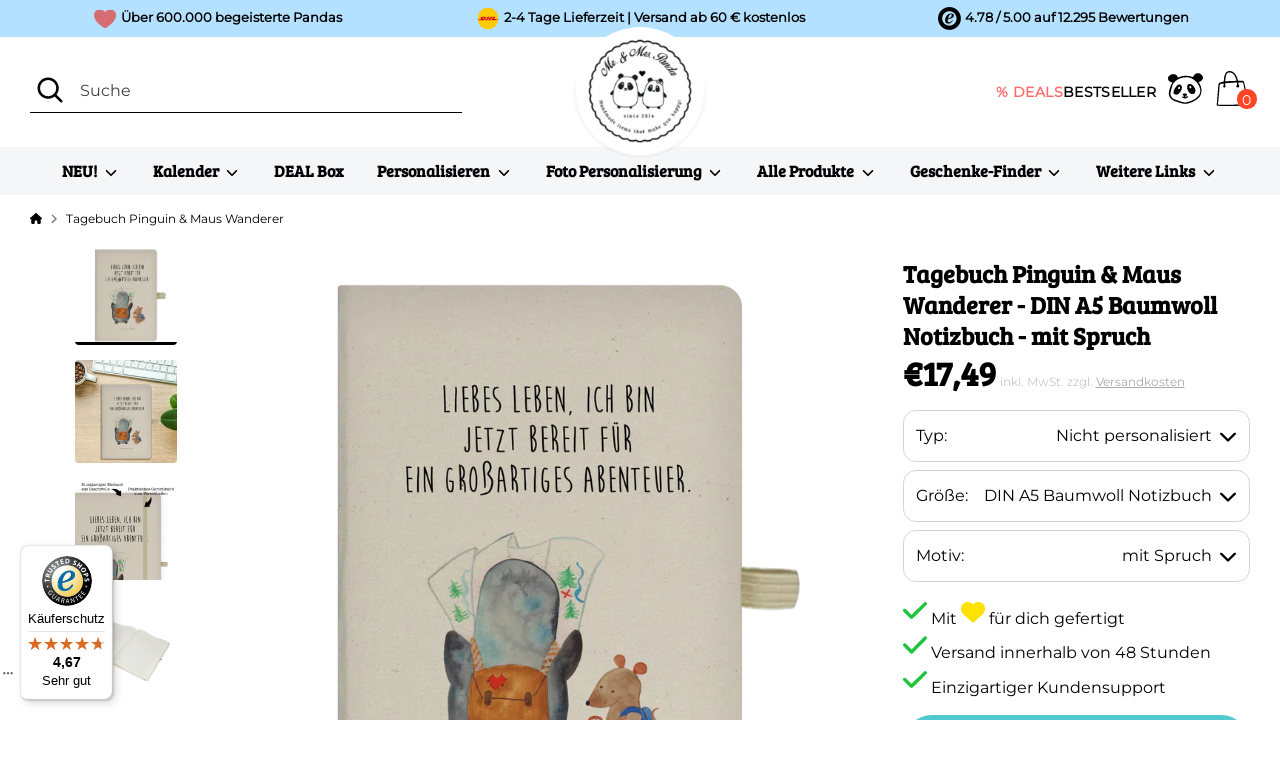

--- FILE ---
content_type: text/css
request_url: https://cdn.shopify.com/extensions/019be4e1-e105-76f3-92ca-d07f84bb0175/panda-theme-app-318/assets/ai-custom-image-button.css
body_size: 7263
content:
/**
 * AI Custom Image Button Styles
 * Merged: Base upload UI + Multi-page dialog enhancements
 * Refactored for Alpine.js (SSR + x-cloak support)
 */

/* =====================================================
   Alpine.js Compatibility
   ===================================================== */

/* Hide elements with x-cloak until Alpine initializes */
[x-cloak] {
  display: none !important;
}

/* Root container for Alpine component */
.ai-custom-image-root {
  position: relative;
}

/* Uses .panda-container from panda-shared.css */
/* Uses .hidden from panda-shared.css */

:root {
  --ai-primary: #000000;
  --ai-primary-hover: #333333;
  --ai-secondary: #666666;
  --ai-accent: #00a651;
  /* Green accent */
  --ai-bg-glass: rgba(255, 255, 255, 0.95);
  --ai-border-light: rgba(0, 0, 0, 0.08);
  --ai-shadow-lg: 0 25px 50px -12px rgba(0, 0, 0, 0.25);
  --ai-shadow-md: 0 10px 15px -3px rgba(0, 0, 0, 0.1);
  --ai-shadow-sm: 0 4px 6px -1px rgba(0, 0, 0, 0.05);
  --ai-radius-lg: 24px;
  --ai-radius-md: 16px;
  --ai-radius-sm: 12px;
  --ai-transition: all 0.3s cubic-bezier(0.4, 0, 0.2, 1);
}

/* =====================================================
   Base Upload UI Styles
   ===================================================== */

.ai-upload-area {
  position: relative;
}

.ai-file-input {
  display: none;
}

.ai-upload-label {
  display: block;
  border: 2px dashed #43896b !important;
  border-radius: var(--ai-radius-md) !important;
  padding: 32px;
  text-align: center;
  cursor: pointer;
  transition: var(--ai-transition) !important;
  background: linear-gradient(135deg, #f0fdf4 0%, #dcfce7 100%) !important;
  box-shadow: var(--ai-shadow-sm) !important;
  position: relative;
  overflow: hidden;
}

.ai-upload-label:hover {
  transform: translateY(-2px);
  box-shadow: var(--ai-shadow-md) !important;
  border-color: #15803d !important;
  background: linear-gradient(135deg, #dcfce7 0%, #bbf7d0 100%) !important;
}

.ai-upload-label:active {
  transform: translateY(0);
}

.ai-upload-content {
  display: flex;
  flex-direction: column;
  align-items: center;
  gap: 8px;
}

.ai-upload-icon {
  color: #15803d !important;
  filter: drop-shadow(0 2px 4px rgba(21, 128, 61, 0.2));
}

.ai-upload-text {
  color: #14532d !important;
  font-size: 14px;
  font-weight: 700 !important;
  letter-spacing: -0.01em;
}

.ai-processing-content {
  display: flex;
  gap: 24px;
  align-items: flex-start;
  flex-wrap: wrap;
}

.ai-image-preview {
  position: relative;
  display: inline-block;
  border-radius: 6px;
  overflow: hidden;
  background-color: #fff;
  border: 1px solid #e5e1db;
  flex-shrink: 0;
}

.ai-image-preview img {
  display: block;
  max-width: 200px;
  max-height: 200px;
  object-fit: contain;
}

.ai-remove-btn {
  position: absolute;
  top: 8px;
  right: 8px;
  width: 24px;
  height: 24px;
  min-width: unset;
  padding: unset;
  border-radius: 50%;
  background-color: rgba(255, 255, 255, 0.95);
  color: #333;
  border: 1px solid rgba(0, 0, 0, 0.1);
  font-size: 16px;
  line-height: 1;
  cursor: pointer;
  display: flex;
  align-items: center;
  justify-content: center;
  transition: all 0.2s;
  box-shadow: 0 2px 4px rgba(0, 0, 0, 0.1);
}

.ai-remove-btn:hover {
  background-color: #ef4444;
  color: white;
  border-color: #ef4444;
  transform: scale(1.1);
  box-shadow: 0 2px 8px rgba(239, 68, 68, 0.3);
}

.ai-loading-indicator {
  display: flex;
  flex-direction: column;
  align-items: center;
  justify-content: center;
  padding: 20px;
  min-width: 200px;
}

.ai-spinner {
  width: 48px;
  height: 48px;
  border: 4px solid #e5e1db;
  border-top-color: #666;
  border-radius: 50%;
  animation: ai-spin 1s linear infinite;
  margin-bottom: 16px;
}

@keyframes ai-spin {
  to {
    transform: rotate(360deg);
  }
}

.ai-loading-text {
  font-size: 14px;
  font-weight: 600;
  color: #333;
  margin: 0 0 8px 0;
  text-align: center;
}

.ai-loading-percentage {
  font-size: 24px;
  font-weight: 700;
  color: #666;
  margin: 8px 0;
  text-align: center;
}

.ai-loading-subtext {
  font-size: 12px;
  color: #666;
  margin: 8px 0 0 0;
  text-align: center;
}

.ai-add-to-cart-btn {
  display: flex;
  align-items: center;
  justify-content: center;
  gap: 8px;
  padding: 14px 24px;
  background-color: #333;
  color: white;
  border: none;
  border-radius: 6px;
  font-size: 15px;
  font-weight: 600;
  cursor: pointer;
  transition: all 0.2s ease;
  width: 100%;
}

.ai-add-to-cart-btn:hover:not(:disabled) {
  background-color: #000;
  transform: translateY(-1px);
  box-shadow: 0 4px 12px rgba(0, 0, 0, 0.15);
  color: white;
}

.ai-add-to-cart-btn:active:not(:disabled) {
  transform: translateY(0);
  box-shadow: 0 2px 4px rgba(0, 0, 0, 0.1);
}

.ai-add-to-cart-btn:disabled {
  opacity: 0.6;
  cursor: not-allowed;
}

.ai-add-to-cart-btn svg {
  flex-shrink: 0;
}

/* =====================================================
   Processing Overlay Container
   ===================================================== */

.ai-processing-overlay {
  position: fixed;
  top: 0;
  left: 0;
  right: 0;
  bottom: 0;
  background-color: rgba(0, 0, 0, 0.7) !important;
  backdrop-filter: blur(8px);
  -webkit-backdrop-filter: blur(8px);
  z-index: 999999;
  /* display controlled by Alpine x-show, don't use !important here */
  align-items: center;
  justify-content: center;
  padding: 20px;
  overflow-y: auto;
  /* Ensure proper stacking context isolation */
  isolation: isolate;
  /* Capture all pointer events to prevent interaction with background */
  pointer-events: auto;
  /* Force new layer for better performance */
  will-change: opacity, transform;
  /* Ensure content below is not selectable */
  -webkit-user-select: none;
  -moz-user-select: none;
  user-select: none;
}

/* When visible (Alpine sets display via x-show) */
.ai-processing-overlay[style*="display: none"] {
  display: none !important;
}

.ai-processing-overlay:not([style*="display: none"]) {
  display: flex;
}

.ai-processing-overlay.hidden {
  display: none !important;
}

/* =====================================================
   Enhanced Dialog for Multi-Page Flow
   ===================================================== */

.ai-processing-dialog {
  max-width: 700px;
  max-height: 85vh;
  display: flex;
  flex-direction: column;
  background: var(--ai-bg-glass) !important;
  backdrop-filter: blur(20px) !important;
  -webkit-backdrop-filter: blur(20px) !important;
  border: 1px solid rgba(255, 255, 255, 0.5);
  border-radius: var(--ai-radius-lg) !important;
  box-shadow: var(--ai-shadow-lg) !important;
  overflow: hidden;
  /* Prevent backdrop-filter from leaking past rounded corners */
  /* Re-enable pointer events and selection for dialog content */
  pointer-events: auto;
  -webkit-user-select: text;
  -moz-user-select: text;
  user-select: text;
  /* Ensure dialog is in its own stacking context */
  isolation: isolate;
  position: relative;
  z-index: 1;
}

/* Dialog Header */
.ai-dialog-header {
  border-bottom: 1px solid var(--ai-border-light) !important;
  padding: 24px 32px !important;
  background: transparent !important;
  display: flex;
  justify-content: space-between;
  align-items: flex-start;
  gap: 16px;
}

.ai-dialog-header-text {
  display: flex;
  flex-direction: column;
  gap: 4px;
  flex: 1;
  text-align: center;
}

.ai-dialog-header h3 {
  font-size: 20px !important;
  font-weight: 700 !important;
  letter-spacing: -0.02em;
  color: #111 !important;
  margin: 0;
}

.ai-dialog-subtitle {
  font-size: 14px;
  font-weight: 400;
  color: #666;
  margin: 0;
  line-height: 1.4;
  text-align: center;
}

.ai-dialog-subtitle.hidden {
  display: none;
}

/* Close button disabled state */
.ai-overlay-close:disabled {
  opacity: 0.3;
  cursor: not-allowed;
  pointer-events: none;
}

/* Ultra-specific selectors to override theme button styles */
.ai-processing-overlay .ai-processing-dialog .ai-dialog-header button.ai-overlay-close,
.ai-custom-image-root .ai-processing-dialog button.ai-overlay-close,
.ai-dialog-header button.ai-overlay-close,
button.ai-overlay-close[type="button"],
button.ai-overlay-close,
.ai-overlay-close {
  all: unset !important;
  background: rgba(0, 0, 0, 0.05) !important;
  border-radius: 50% !important;
  width: 32px !important;
  min-width: 32px !important;
  max-width: 32px !important;
  height: 32px !important;
  min-height: 32px !important;
  max-height: 32px !important;
  border: none !important;
  font-size: 24px !important;
  color: #666 !important;
  cursor: pointer !important;
  padding: 0 !important;
  margin: 0 !important;
  display: flex !important;
  align-items: center !important;
  justify-content: center !important;
  transition: all 0.3s cubic-bezier(0.4, 0, 0.2, 1) !important;
  line-height: 1 !important;
  flex-shrink: 0 !important;
  flex-grow: 0 !important;
  flex-basis: 32px !important;
  box-sizing: border-box !important;
  text-decoration: none !important;
  text-transform: none !important;
  letter-spacing: normal !important;
  font-weight: normal !important;
  box-shadow: none !important;
  outline: none !important;
  appearance: none !important;
  -webkit-appearance: none !important;
  -moz-appearance: none !important;
  position: relative !important;
  overflow: visible !important;
}

.ai-processing-overlay .ai-processing-dialog .ai-dialog-header button.ai-overlay-close:hover,
.ai-custom-image-root .ai-processing-dialog button.ai-overlay-close:hover,
.ai-dialog-header button.ai-overlay-close:hover,
button.ai-overlay-close[type="button"]:hover,
button.ai-overlay-close:hover,
.ai-overlay-close:hover {
  background: rgba(0, 0, 0, 0.1) !important;
  transform: rotate(90deg) !important;
  color: #111 !important;
}

/* Dialog Content - Make it scrollable */
.ai-dialog-content {
  flex: 1;
  overflow-y: auto;
  overflow-x: hidden;
  min-height: 0;
  padding: 32px !important;
}

/* Dialog Pages */
.ai-dialog-page {
  padding: 10px;
  overflow: visible;
  animation: ai-fade-slide-up 0.4s cubic-bezier(0.16, 1, 0.3, 1);
}

@keyframes ai-fade-slide-up {
  from {
    opacity: 0;
    transform: translateY(20px);
  }

  to {
    opacity: 1;
    transform: translateY(0);
  }
}

.ai-dialog-page.hidden {
  display: none;
}

/* Continue and Back Buttons */
.ai-continue-btn,
.ai-back-btn {
  display: inline-flex;
  align-items: center;
  justify-content: center;
  gap: 10px;
  padding: 14px 28px;
  border: none;
  border-radius: 100px !important;
  font-size: 16px;
  font-weight: 600;
  cursor: pointer;
  transition: var(--ai-transition);
  text-decoration: none;
  letter-spacing: -0.01em;
}

.ai-continue-btn {
  background-color: var(--ai-primary);
  color: #fff !important;
  margin-left: auto;
  box-shadow: 0 4px 12px rgba(0, 0, 0, 0.15);
}

.ai-continue-btn:hover {
  background-color: var(--ai-primary-hover);
  color: #fff !important;
  transform: translateY(-2px);
  box-shadow: 0 8px 20px rgba(0, 0, 0, 0.2);
}

.ai-continue-btn svg {
  flex-shrink: 0;
  transition: transform 0.3s ease;
}

.ai-continue-btn:hover svg {
  transform: translateX(4px);
}

.ai-back-btn {
  background-color: transparent;
  color: var(--ai-secondary) !important;
  border: 1px solid transparent;
}

.ai-back-btn:hover {
  background-color: rgba(0, 0, 0, 0.05);
  color: #111 !important;
}

/* Footer with buttons */
.ai-dialog-footer {
  padding: 24px 32px !important;
  border-top: 1px solid var(--ai-border-light) !important;
  display: flex;
  gap: 16px;
  justify-content: space-between;
  align-items: center;
  background-color: rgba(250, 250, 250, 0.8) !important;
  backdrop-filter: blur(10px);
  border-bottom-left-radius: var(--ai-radius-lg);
  border-bottom-right-radius: var(--ai-radius-lg);
  flex-shrink: 0;
}

.ai-dialog-footer.hidden {
  display: none;
}

/* =====================================================
   Loading State Enhancements
   Spinner styles moved to panda-loader.css for reusability
   ===================================================== */

.ai-dialog-loading {
  padding: 60px 20px;
  display: flex;
  flex-direction: column;
  align-items: center;
  gap: 32px;
}


/* =====================================================
   Result Page Styles
   ===================================================== */

.ai-dialog-result {
  padding: 20px;
  gap: 24px;
  display: flex;
  flex-direction: column;
  align-items: center;
}

.ai-dialog-result.hidden {
  display: none;
}

/* Container that holds both image and watermark */
.ai-result-image-container {
  position: relative;
  width: 100%;
  max-width: 300px;
  border-radius: var(--ai-radius-md);
  overflow: hidden;
  border: 1px solid #e5e1db;
  box-shadow: 0 4px 12px rgba(0, 0, 0, 0.1);
  user-select: none;
  -webkit-user-select: none;
  -moz-user-select: none;
  -ms-user-select: none;
}

.ai-result-image-container img,
.ai-result-image {
  display: block;
  width: 100%;
  height: auto;
  object-fit: cover;
  pointer-events: none;
  -webkit-user-drag: none;
  -khtml-user-drag: none;
  -moz-user-drag: none;
  -o-user-drag: none;
  user-drag: none;
  max-width: 100%;
  transition: transform 0.5s ease;
  -webkit-touch-callout: none;
  -webkit-user-select: none;
  -webkit-touch-callout: none;
  -webkit-user-select: none;
}

.ai-result-image-container:hover img {
  transform: scale(1.02) rotate(1deg);
}

/* Watermark overlay */
.ai-watermark-overlay {
  position: absolute;
  top: 0;
  left: 0;
  width: 100%;
  height: 100%;
  pointer-events: none;
  user-select: none;
  display: flex;
  flex-wrap: wrap;
  align-content: flex-start;
  overflow: hidden;
  z-index: 10;
}

.ai-watermark-text {
  position: absolute;
  color: rgba(255, 255, 255, 0.20);
  font-size: 14px;
  font-weight: 600;
  text-shadow:
    0 0 3px rgba(0, 0, 0, 0.3),
    1px 1px 2px rgba(0, 0, 0, 0.25);
  transform: rotate(-45deg);
  white-space: nowrap;
  pointer-events: none;
  user-select: none;
  font-family: -apple-system, BlinkMacSystemFont, 'Segoe UI', Roboto, Helvetica, Arial, sans-serif;
  letter-spacing: 1px;
  z-index: 10;
  transform-origin: center;
}

.ai-result-text {
  text-align: center;
  max-width: 100%;
}

.ai-result-title {
  font-size: 24px;
  margin: 0 0 12px 0;
  font-weight: 700;
  letter-spacing: -0.02em;
  background: linear-gradient(135deg, #111 0%, #444 100%);
  -webkit-background-clip: text;
  -webkit-text-fill-color: transparent;
  background-clip: text;
}

.ai-result-description {
  font-size: 16px;
  color: #555;
  margin: 0;
  line-height: 1.6;
}

/* Result Page Controls */
.ai-result-controls {
  width: 100%;
  max-width: 450px;
  display: flex;
  flex-direction: column;
  gap: 16px;
  padding-top: 12px;
}

.ai-result-controls-question {
  font-size: 15px;
  font-weight: 600;
  color: #333;
  margin: 0;
  text-align: center;
}

.ai-result-controls-options {
  display: flex;
  gap: 12px;
}

.ai-result-control-option {
  flex: 1;
  display: flex;
  flex-direction: row;
  align-items: center;
  justify-content: center;
  padding: 14px 20px;
  border: 1px solid var(--ai-border-light);
  border-radius: var(--ai-radius-sm);
  background-color: #fff;
  cursor: pointer;
  transition: var(--ai-transition);
  gap: 8px;
  font-size: 15px;
  font-weight: 600;
  box-shadow: var(--ai-shadow-sm);
}

.ai-result-control-option:hover {
  border-color: #ccc;
  background-color: #f9f9f9;
  transform: translateY(-2px);
  box-shadow: var(--ai-shadow-md);
}

.ai-result-control-option.selected {
  border-color: var(--ai-primary);
  background-color: var(--ai-primary);
  color: #fff;
}

.ai-result-control-option.selected:hover {
  background-color: var(--ai-primary-hover);
}

.ai-result-control-option svg {
  flex-shrink: 0;
  color: var(--ai-accent);
}

.ai-result-control-option.selected svg {
  color: #fff;
}

.ai-result-control-option[data-control="yes"] {
  border-color: rgba(0, 166, 81, 0.3);
  background: linear-gradient(to bottom right, #fff, #f0fdf4);
}

.ai-result-control-option[data-control="yes"]:hover {
  background-color: #f0fdf4;
  border-color: var(--ai-accent);
}

.ai-result-control-option[data-control="yes"].selected {
  background-color: var(--ai-accent);
  border-color: var(--ai-accent);
}

.ai-result-control-option[data-control="yes"].selected:hover {
  background-color: #008f45;
  border-color: #008f45;
}

/* =====================================================
   Variant Selection Page
   ===================================================== */

.ai-variant-selection-content {
  display: flex;
  flex-direction: column;
  gap: 24px;
}

.ai-variant-header-section {
  display: flex;
  flex-direction: column;
  gap: 8px;
  padding-bottom: 8px;
}

.ai-variant-title {
  font-size: 16px;
  font-weight: 600;
  color: #333;
  margin: 0;
  line-height: 1.3;
}

.ai-variant-description {
  font-size: 14px;
  font-weight: 400;
  color: #666;
  margin: 0;
  line-height: 1.5;
}

.ai-variant-option-group {
  display: flex;
  flex-direction: column;
  gap: 16px;
}

.ai-variant-option-title {
  font-size: 15px;
  font-weight: 600;
  color: #666;
  margin: 0;
  text-transform: uppercase;
  letter-spacing: 0.05em;
}

.ai-variant-option-buttons {
  display: grid;
  grid-template-columns: repeat(auto-fit, minmax(120px, 1fr));
  gap: 12px;
  padding-bottom: 16px;
}

.ai-variant-button {
  position: relative;
  padding: 12px 24px;
  border: 1px solid var(--ai-border-light);
  border-radius: var(--ai-radius-sm);
  background-color: #fff;
  color: #333;
  font-size: 15px;
  font-weight: 500;
  cursor: pointer;
  transition: var(--ai-transition);
  width: 100%;
  min-width: 0;
  text-align: center;
  display: flex;
  flex-direction: column;
  gap: 4px;
  align-items: center;
  box-shadow: var(--ai-shadow-sm);
  margin-bottom: 4px;
  /* Extra space for badge overflow */
}

.ai-variant-button:hover {
  border-color: #ccc;
  transform: translateY(-2px);
  box-shadow: var(--ai-shadow-md);
}

.ai-variant-button.selected {
  border-color: #333;
  border-width: 2px;
  background-color: #fff;
  color: #333;
  box-shadow: var(--ai-shadow-md);
}

.ai-variant-button.selected:hover {
  background-color: #fafafa;
  transform: translateY(-1px);
}

.ai-variant-value {
  font-weight: 600;
}

.ai-variant-price {
  font-size: 13px;
  font-weight: 400;
  color: #888;
}

.ai-variant-button.selected .ai-variant-price {
  color: #666;
}

.ai-bestseller-chip {
  position: absolute;
  top: 0;
  left: 50%;
  transform: translate(-50%, -50%);
  font-family: -apple-system, BlinkMacSystemFont, 'Segoe UI', Roboto, sans-serif;
  font-size: 12px;
  font-weight: 800;
  text-transform: uppercase;
  letter-spacing: 0.3px;
  background: linear-gradient(135deg, #fbbf24 0%, #f59e0b 100%);
  color: #ffffff;
  padding: 4px 12px;
  border-radius: 9999px;
  white-space: nowrap;
  box-shadow: 0 2px 6px rgba(0, 0, 0, 0.15), 0 1px 3px rgba(245, 158, 11, 0.4);
  transition: var(--ai-transition);
  z-index: 10;
}

.ai-variant-button:hover .ai-bestseller-chip {
  transform: translate(-50%, -50%) scale(1.05);
  box-shadow: 0 4px 8px rgba(0, 0, 0, 0.18), 0 2px 4px rgba(245, 158, 11, 0.5);
}

.ai-no-variants {
  text-align: center;
  color: #666;
  font-size: 15px;
  padding: 40px 20px;
  background: rgba(0, 0, 0, 0.02);
  border-radius: var(--ai-radius-md);
}

/* =====================================================
   Controls Selection Page (Fotoprüfung)
   ===================================================== */

.ai-controls-content {
  display: flex;
  flex-direction: column;
  gap: 16px;
  padding: 0;
}

.ai-controls-header {
  text-align: center;
  margin-bottom: 4px;
}

.ai-controls-description {
  font-size: 15px;
  color: #555;
  line-height: 1.5;
  margin: 0;
  font-weight: 500;
}

.ai-controls-benefits {
  display: flex;
  flex-direction: column;
  gap: 0;
  padding: 12px 16px;
  background: #f8faf8;
  border-radius: 12px;
  border: 1px solid #e8ece8;
}

.ai-controls-benefit-item {
  display: flex;
  align-items: center;
  gap: 10px;
  padding: 8px 0;
  border-bottom: 1px solid #eee;
}

.ai-controls-benefit-item:last-child {
  border-bottom: none;
}

.ai-controls-check-icon {
  flex-shrink: 0;
  color: #22c55e;
  width: 18px;
  height: 18px;
}

.ai-controls-benefit-item span {
  font-size: 13px;
  color: #444;
  line-height: 1.4;
}

.ai-controls-options {
  display: flex;
  flex-direction: column;
  gap: 10px;
  margin-top: 4px;
}

.ai-controls-option {
  display: flex;
  flex-direction: row;
  align-items: center;
  justify-content: center;
  padding: 14px 20px;
  border: 2px solid #e5e5e5;
  border-radius: 12px;
  background-color: #fff;
  cursor: pointer;
  transition: all 0.2s ease;
  min-height: auto;
  gap: 10px;
}

.ai-controls-option:hover {
  border-color: #ccc;
  background-color: #fafafa;
}

.ai-controls-option.selected {
  border-color: #22c55e;
  background-color: #22c55e;
  color: #fff !important;
}

.ai-controls-option.selected:hover {
  background-color: #16a34a;
  border-color: #16a34a;
}

.ai-controls-option.selected svg {
  color: #fff !important;
}

.ai-controls-option.selected span {
  color: #fff !important;
}

.ai-controls-option svg {
  flex-shrink: 0;
  color: #22c55e;
  width: 22px;
  height: 22px;
}

.ai-controls-option span {
  font-size: 15px;
  font-weight: 600;
  text-align: center;
  color: #333;
}

/* "Ja" option - green accent */
.ai-controls-yes {
  border-color: #d1fae5;
  background: #f0fdf4;
}

.ai-controls-yes:hover {
  border-color: #86efac;
  background-color: #dcfce7;
}

.ai-controls-yes.selected {
  background: #22c55e;
  border-color: #22c55e;
}

.ai-controls-yes.selected:hover {
  background-color: #16a34a;
  border-color: #16a34a;
}

/* "Nein" option - neutral */
.ai-controls-no {
  border-color: #e5e5e5;
  background: #fff;
}

.ai-controls-no:hover {
  border-color: #ccc;
  background-color: #f5f5f5;
}

.ai-controls-no.selected {
  background: #333;
  border-color: #333;
}

.ai-controls-no svg {
  display: none;
}

/* =====================================================
   Review Page
   ===================================================== */

.ai-review-content {
  display: flex;
  flex-direction: column;
  gap: 24px;
  padding: 5px;
}

.ai-review-image-container {
  width: 100%;
  max-height: 350px;
  border-radius: var(--ai-radius-md);
  overflow: hidden;
  background-color: #f5f5f5;
  position: relative;
  display: flex;
  align-items: center;
  justify-content: center;
  box-shadow: inset 0 0 20px rgba(0, 0, 0, 0.05);
  pointer-events: auto;
  -webkit-touch-callout: none;
  -webkit-user-select: none;
  user-select: none;
}

.ai-review-image {
  width: 100%;
  height: 100%;
  object-fit: contain;
  display: block;
  max-height: 350px;
  transition: transform 0.5s ease;
  -webkit-touch-callout: none;
  -webkit-user-select: none;
  -moz-user-select: none;
  -ms-user-select: none;
  user-select: none;
  pointer-events: none;
}

.ai-review-image:hover {
  transform: scale(1.02);
}

.ai-review-details {
  background-color: #fff;
  border-radius: var(--ai-radius-md);
  padding: 24px;
  border: 1px solid var(--ai-border-light);
  box-shadow: var(--ai-shadow-sm);
}

.ai-review-details-title {
  font-size: 18px;
  font-weight: 700;
  color: #111;
  margin: 0 0 16px 0;
  letter-spacing: -0.01em;
}

.ai-review-detail-row {
  display: flex;
  justify-content: space-between;
  padding: 12px 0;
  border-bottom: 1px solid var(--ai-border-light);
}

.ai-review-detail-row:last-child {
  border-bottom: none;
}

.ai-review-detail-label {
  font-size: 15px;
  color: #666;
  font-weight: 500;
}

.ai-review-detail-value {
  font-size: 15px;
  color: #111;
  font-weight: 600;
}

.ai-review-description {
  font-size: 14px;
  color: #666;
  line-height: 1.6;
  margin: 0;
  text-align: center;
}

/* =====================================================
   Add to Cart Button in Review/Dialog
   ===================================================== */

#ai-overlay-add-to-cart {
  display: inline-flex;
  align-items: center;
  gap: 12px;
  padding: 16px 32px;
  background-color: var(--ai-primary);
  color: #fff;
  border: none;
  border-radius: 100px;
  font-size: 18px;
  font-weight: 600;
  cursor: pointer;
  transition: var(--ai-transition);
  width: 100%;
  justify-content: center;
  box-shadow: 0 10px 25px -5px rgba(0, 0, 0, 0.3);
}

#ai-overlay-add-to-cart:hover {
  background-color: var(--ai-primary-hover);
  transform: translateY(-2px);
  box-shadow: 0 15px 30px -5px rgba(0, 0, 0, 0.4);
}

#ai-overlay-add-to-cart:active {
  transform: translateY(0);
}

#ai-overlay-add-to-cart:disabled {
  opacity: 0.6;
  cursor: not-allowed;
  transform: none;
}

#ai-overlay-add-to-cart.loading {
  color: transparent !important;
  pointer-events: none;
  position: relative;
}

#ai-overlay-add-to-cart.loading svg,
#ai-overlay-add-to-cart.loading span {
  opacity: 0;
}

#ai-overlay-add-to-cart.loading::after {
  content: "";
  position: absolute;
  width: 24px;
  height: 24px;
  top: 50%;
  left: 50%;
  margin-top: -12px;
  margin-left: -12px;
  border: 3px solid rgba(255, 255, 255, 0.3);
  border-radius: 50%;
  border-top-color: #fff;
  animation: ai-spin 0.8s linear infinite;
}

/* =====================================================
   Cropper Modal Styles
   ===================================================== */

.ai-cropper-modal {
  position: fixed;
  top: 0;
  left: 0;
  right: 0;
  bottom: 0;
  background-color: rgba(0, 0, 0, 0.7) !important;
  backdrop-filter: blur(8px);
  -webkit-backdrop-filter: blur(8px);
  z-index: 999999;
  /* display controlled by Alpine x-show, don't use !important here */
  align-items: center;
  justify-content: center;
  padding: 20px;
  overflow-y: auto;
  /* Ensure proper stacking context isolation */
  isolation: isolate;
  /* Capture all pointer events to prevent interaction with background */
  pointer-events: auto;
  /* Force new layer for better performance */
  will-change: opacity, transform;
  /* Ensure content below is not selectable */
  -webkit-user-select: none;
  -moz-user-select: none;
  user-select: none;
}

/* When visible (Alpine sets display via x-show) */
.ai-cropper-modal[style*="display: none"] {
  display: none !important;
}

.ai-cropper-modal:not([style*="display: none"]) {
  display: flex;
}

.ai-cropper-modal-content {
  background-color: var(--ai-bg-glass) !important;
  backdrop-filter: blur(20px);
  -webkit-backdrop-filter: blur(20px);
  border: 1px solid rgba(255, 255, 255, 0.5);
  border-radius: var(--ai-radius-lg) !important;
  max-width: 90vw;
  max-height: 85vh;
  width: 700px;
  display: flex;
  flex-direction: column;
  box-shadow: var(--ai-shadow-lg) !important;
  /* Re-enable pointer events and selection for modal content */
  pointer-events: auto;
  -webkit-user-select: text;
  -moz-user-select: text;
  user-select: text;
  /* Ensure modal is in its own stacking context */
  isolation: isolate;
  position: relative;
  z-index: 1;
}

.ai-cropper-header {
  display: flex;
  align-items: center;
  justify-content: space-between;
  padding: 24px 32px !important;
  border-bottom: 1px solid var(--ai-border-light) !important;
  background: transparent !important;
}

.ai-cropper-header h3 {
  margin: 0 !important;
  font-size: 20px !important;
  font-weight: 700 !important;
  letter-spacing: -0.02em;
  color: #111 !important;
}

.ai-cropper-close {
  background: rgba(0, 0, 0, 0.05) !important;
  border: none !important;
  font-size: 24px !important;
  color: #666 !important;
  cursor: pointer;
  padding: 0 !important;
  width: 32px !important;
  height: 32px !important;
  min-width: 32px !important;
  max-width: 32px !important;
  min-height: 32px !important;
  max-height: 32px !important;
  flex-shrink: 0 !important;
  display: flex !important;
  align-items: center;
  justify-content: center;
  border-radius: 50% !important;
  transition: var(--ai-transition) !important;
  line-height: 1;
  aspect-ratio: 1 / 1 !important;
}

.ai-cropper-close:hover {
  background-color: rgba(0, 0, 0, 0.1) !important;
  color: #111 !important;
  transform: rotate(90deg);
}

.ai-cropper-body {
  padding: 24px 32px !important;
  flex: 1;
  overflow: auto;
  display: flex;
  align-items: center;
  justify-content: center;
  background: transparent !important;
}

.ai-cropper-container {
  max-width: 100%;
  max-height: 55vh;
  display: flex;
  align-items: center;
  justify-content: center;
  border-radius: var(--ai-radius-md);
  overflow: hidden;
}

.ai-cropper-container img {
  max-width: 100%;
  max-height: 55vh;
  display: block;
}

.ai-cropper-footer {
  display: flex;
  gap: 16px;
  padding: 24px 32px !important;
  border-top: 1px solid var(--ai-border-light) !important;
  justify-content: flex-end;
  background-color: rgba(250, 250, 250, 0.8) !important;
  backdrop-filter: blur(10px);
}

.ai-cropper-btn {
  display: inline-flex !important;
  align-items: center;
  justify-content: center;
  gap: 8px;
  padding: 14px 28px !important;
  border-radius: 100px !important;
  font-size: 16px !important;
  font-weight: 600 !important;
  cursor: pointer;
  transition: var(--ai-transition) !important;
  border: none !important;
  letter-spacing: -0.01em;
}

.ai-cropper-btn-secondary {
  background-color: transparent !important;
  color: var(--ai-secondary) !important;
  border: 1px solid transparent !important;
}

.ai-cropper-btn-secondary:hover {
  background-color: rgba(0, 0, 0, 0.05) !important;
  color: #111 !important;
}

.ai-cropper-btn-primary {
  background-color: var(--ai-primary) !important;
  color: #fff !important;
  box-shadow: 0 4px 12px rgba(0, 0, 0, 0.15);
}

.ai-cropper-btn-primary:hover {
  background-color: var(--ai-primary-hover) !important;
  color: #fff !important;
  transform: translateY(-2px);
  box-shadow: 0 8px 20px rgba(0, 0, 0, 0.2);
}

/* =====================================================
   Wiggle animation for controls page continue button
   ===================================================== */

@keyframes ai-wiggle {

  0%,
  100% {
    transform: translateX(0);
  }

  25% {
    transform: translateX(-2px);
  }

  75% {
    transform: translateX(2px);
  }
}

.ai-continue-btn.ai-wiggle {
  animation: ai-wiggle 0.4s ease-in-out 3;
  animation-delay: 0.3s;
}

/* =====================================================
   Mobile Responsive
   ===================================================== */

@media (max-width: 640px) {
  .ai-processing-dialog {
    max-width: 95vw;
    max-height: 80vh;
    height: auto;
    border-radius: var(--ai-radius-md) !important;
    border: 1px solid rgba(255, 255, 255, 0.5);
    margin: auto;
    display: flex;
    flex-direction: column;
  }

  .ai-processing-dialog .ai-dialog-content {
    padding: 12px !important;
    flex: 1;
    overflow-y: auto;
    min-height: 0;
  }

  .ai-dialog-header {
    padding: 12px 16px !important;
    flex-shrink: 0;
  }

  .ai-dialog-header h3 {
    font-size: 17px !important;
  }

  .ai-dialog-footer {
    padding: 12px 16px !important;
    background: #fff !important;
    flex-shrink: 0;
    border-bottom-left-radius: var(--ai-radius-md);
    border-bottom-right-radius: var(--ai-radius-md);
  }

  .ai-continue-btn,
  .ai-back-btn {
    padding: 10px 20px;
    font-size: 14px;
    min-height: 48px;
  }

  .ai-variant-option-buttons {
    display: grid;
    grid-template-columns: repeat(2, 1fr);
    gap: 12px;
    row-gap: 20px;
    padding-bottom: 16px;
  }

  .ai-variant-button {
    padding: 10px 16px;
    font-size: 14px;
    min-width: 0;
    width: 100%;
    min-height: 48px;
  }

  .ai-controls-content {
    padding: 0;
    gap: 10px;
  }

  .ai-controls-description {
    font-size: 13px;
    line-height: 1.4;
  }

  .ai-controls-benefits {
    gap: 0;
    padding: 8px 12px;
  }

  .ai-controls-benefit-item {
    padding: 6px 0;
  }

  .ai-controls-benefit-item span {
    font-size: 12px;
  }

  .ai-controls-check-icon {
    width: 16px;
    height: 16px;
  }

  .ai-controls-option {
    padding: 12px 16px;
    min-height: auto;
    gap: 8px;
  }

  .ai-controls-option span {
    font-size: 14px;
  }

  .ai-controls-option svg {
    width: 20px;
    height: 20px;
  }

  .ai-result-controls {
    max-width: 100%;
    gap: 12px;
  }

  .ai-result-controls-question {
    font-size: 14px;
  }

  .ai-result-control-option {
    padding: 12px 16px;
    font-size: 14px;
  }

  .ai-result-control-option svg {
    width: 20px;
    height: 20px;
  }

  .ai-processing-dialog .ai-result-image {
    max-width: 220px;
    max-height: 30vh;
    width: auto;
    margin: 0 auto;
  }

  .ai-processing-dialog .ai-dialog-result {
    padding: 16px 12px;
    gap: 12px;
  }

  .ai-processing-dialog .ai-result-title {
    font-size: 20px;
    margin-bottom: 4px;
  }

  .ai-dialog-loading {
    padding: 40px 20px;
    gap: 20px;
    min-height: 50vh;
    justify-content: center;
  }

  #ai-panda-spinner:empty {
    width: 80px !important;
    height: 80px !important;
  }

  .ai-progress-percentage {
    font-size: 42px !important;
  }

  .ai-loading-text {
    font-size: 16px !important;
  }

  .ai-review-content {
    padding: 0;
    gap: 12px;
  }

  .ai-review-details {
    padding: 12px;
  }

  .ai-review-details-title {
    font-size: 15px;
  }

  .ai-review-detail-label,
  .ai-review-detail-value {
    font-size: 13px;
  }

  #ai-overlay-add-to-cart {
    padding: 14px 20px;
    font-size: 15px;
    width: auto;
    flex: 1;
  }

  .ai-dialog-footer {
    gap: 10px;
  }

  .ai-processing-content {
    flex-direction: column;
    align-items: center;
  }

  .ai-loading-indicator {
    width: 100%;
  }

  .ai-cropper-modal {
    padding: 10px !important;
    align-items: center;
    justify-content: center;
  }

  .ai-cropper-modal-content {
    width: 95vw;
    max-width: 95vw;
    max-height: 80vh;
    height: auto;
    border-radius: var(--ai-radius-md) !important;
    display: flex;
    flex-direction: column;
  }

  .ai-cropper-header {
    padding: 16px 20px !important;
    flex-shrink: 0;
  }

  .ai-cropper-header h3 {
    font-size: 17px !important;
  }

  .ai-cropper-body {
    padding: 16px !important;
    flex: 1;
    min-height: 0;
    overflow: auto;
  }

  .ai-cropper-container {
    max-height: 45vh;
  }

  .ai-cropper-container img {
    max-height: 50vh;
  }

  .ai-cropper-footer {
    padding: 16px 20px !important;
    flex-shrink: 0;
    flex-direction: row;
    justify-content: space-between;
    background: #fff !important;
  }

  .ai-cropper-btn {
    padding: 12px 24px !important;
    font-size: 15px !important;
    flex: 1;
  }
}

/* Desktop: larger image preview in result dialog */
@media (min-width: 768px) {
  .ai-result-image-container {
    max-width: 550px;
  }

  .ai-watermark-text {
    font-size: 20px;
  }
}

/* =====================================================
   Alpine.js Transition Utilities
   ===================================================== */

.transition {
  transition-property: all;
  transition-timing-function: cubic-bezier(0.4, 0, 0.2, 1);
}

.transition.ease-out {
  transition-timing-function: cubic-bezier(0, 0, 0.2, 1);
}

.transition.ease-in {
  transition-timing-function: cubic-bezier(0.4, 0, 1, 1);
}

.duration-150 {
  transition-duration: 150ms;
}

.duration-200 {
  transition-duration: 200ms;
}

.duration-300 {
  transition-duration: 300ms;
}

.opacity-0 {
  opacity: 0;
}

.opacity-100 {
  opacity: 1;
}

.transform {
  transform: translateX(var(--tw-translate-x, 0)) translateY(var(--tw-translate-y, 0));
}

.translate-y-4 {
  --tw-translate-y: 1rem;
}

.translate-y-0 {
  --tw-translate-y: 0;
}

/* =====================================================
   SSR Model Picker Styles (on main page)
   ===================================================== */

.panda-variant-pickers {
  margin-bottom: 24px;
  position: relative;
  z-index: 1;
  overflow: visible !important;
  -webkit-overflow: visible !important;
  contain: none !important;
  height: auto !important;
  min-height: auto !important;
}

.panda-variant-section,
.panda-picker-model,
.panda-picker-size {
  margin-bottom: 24px;
  padding: 20px;
  background: #fff;
  border-radius: var(--ai-radius-md, 12px);
  border: 1px solid #e5e5e5;
  position: relative;
  z-index: 1;
  isolation: isolate;
  /* Reset any conflicting styles from variant-picker.css */
  height: auto !important;
  min-height: auto !important;
  overflow: visible !important;
  -webkit-overflow: visible !important;
  contain: none !important;
  display: block !important;
  flex-direction: unset !important;
  align-items: unset !important;
  justify-content: unset !important;
  /* Prevent border-radius from clipping content */
  transform: translateZ(0);
  -webkit-transform: translateZ(0);
  backface-visibility: hidden;
  -webkit-backface-visibility: hidden;
}

.panda-variant-section:last-child,
.panda-picker-model:last-child,
.panda-picker-size:last-child {
  margin-bottom: 0;
}

.panda-variant-title {
  font-size: 16px;
  font-weight: 600;
  color: #111;
  margin: 0 0 16px 0;
  padding-bottom: 8px;
  border-bottom: 1px solid #eee;
}

.panda-variant-grid {
  display: grid;
  gap: 12px;
  position: relative;
  overflow: visible;
  /* Add padding to allow hover scale effect without clipping */
  padding: 12px;
  margin: -12px;
}

.panda-model-grid {
  /* Use auto-fit with minmax for responsive columns */
  grid-template-columns: repeat(auto-fit, minmax(100px, 1fr));
  max-width: 100%;
}

/* Ensure max 3 columns on larger screens */
@media (min-width: 400px) {
  .panda-model-grid {
    grid-template-columns: repeat(auto-fit, minmax(110px, 1fr));
  }
}

/* Force 2 columns on very small screens */
@media (max-width: 280px) {
  .panda-model-grid {
    grid-template-columns: repeat(2, 1fr);
  }
}

.panda-variant-btn {
  position: relative;
  display: flex;
  flex-direction: column;
  align-items: center;
  gap: 8px;
  padding: 12px;
  background: #fafafa;
  border: 2px solid #e5e5e5;
  border-radius: var(--ai-radius-sm, 8px);
  cursor: pointer;
  transition: var(--ai-transition);
  text-align: center;
  min-height: 60px;
  min-width: unset !important;
  overflow: visible !important;
}

.panda-variant-btn:hover {
  border-color: var(--ai-primary, #22c55e);
  box-shadow: 0 4px 12px rgba(0, 0, 0, 0.1);
  background: #fff;
  transform: translateY(-2px);
}

/* Focus state for keyboard navigation */
.panda-variant-btn:focus {
  outline: none;
  box-shadow: 0 0 0 3px rgba(34, 197, 94, 0.4);
}

.panda-variant-btn:focus:not(:focus-visible) {
  box-shadow: none;
}

.panda-variant-btn:focus-visible {
  outline: none;
  box-shadow: 0 0 0 3px rgba(34, 197, 94, 0.4);
}

.panda-variant-btn.selected {
  border-color: var(--ai-primary, #22c55e);
  background: #f0fdf4;
  box-shadow: 0 0 0 3px rgba(34, 197, 94, 0.1);
}

.panda-model-thumb {
  width: 80px;
  height: 80px;
  background: transparent;
  flex-shrink: 0;
  position: relative;
  border-radius: 8px;
  overflow: visible; /* Allow scale to overflow */
  transition: transform 0.25s cubic-bezier(0.34, 1.56, 0.64, 1); /* Bouncy effect */
  z-index: 1;
}

.panda-model-thumb img {
  width: 100%;
  height: 100%;
  object-fit: cover;
  border-radius: 8px;
  transition: transform 0.2s ease, box-shadow 0.25s ease;
}

/* Default thumbnail hover zoom (for variant-based mode) */
.panda-variant-btn:hover .panda-model-thumb img {
  transform: scale(1.05);
}

.panda-variant-label {
  font-size: 13px;
  font-weight: 500;
  color: #333;
  word-break: break-word;
  max-width: 100%;
  line-height: 1.3;
  text-align: center;
  margin-top: 4px;
}

/* Size Picker Styles */
.panda-size-grid {
  grid-template-columns: repeat(auto-fill, minmax(70px, 1fr));
  gap: 8px;
}

.panda-size-btn {
  padding: 12px 8px;
  min-width: 60px;
  min-height: auto;
  flex-direction: row;
  justify-content: center;
}

.panda-size-label {
  font-size: 14px;
  font-weight: 600;
  color: #333;
  white-space: nowrap;
}

/* Bestseller Badge - floating on top edge with premium styling */
.panda-bestseller-badge {
  position: absolute;
  top: 0;
  left: 50%;
  transform: translate(-50%, -50%);
  background: linear-gradient(135deg, #f59e0b 0%, #d97706 100%);
  color: white;
  font-family: -apple-system, BlinkMacSystemFont, 'Segoe UI', Roboto, sans-serif;
  font-size: 8px;
  font-weight: 800;
  padding: 3px 8px;
  border-radius: 9999px;
  text-transform: uppercase;
  letter-spacing: 0.3px;
  z-index: 10;
  white-space: nowrap;
  box-shadow: 0 2px 4px rgba(0, 0, 0, 0.1), 0 1px 2px rgba(0, 0, 0, 0.06);
  transition: all 0.2s ease;
}

/* Hover effect on parent button */
.panda-variant-btn:hover .panda-bestseller-badge {
  transform: translate(-50%, -50%) scale(1.05);
  box-shadow: 0 4px 6px rgba(0, 0, 0, 0.12), 0 2px 4px rgba(0, 0, 0, 0.08);
}

/* Selected state - green confirmation */
.panda-variant-btn.selected .panda-bestseller-badge {
  background: linear-gradient(135deg, #10b981 0%, #059669 100%);
}

/* Size button specific - slightly smaller */
.panda-size-btn .panda-bestseller-badge {
  font-size: 7px;
  padding: 2px 6px;
}

/* Selected Indicator - positioned on thumbnail (overlay approach) */
.panda-selected-indicator {
  position: absolute;
  bottom: 4px;
  right: 4px;
  display: flex;
  align-items: center;
  justify-content: center;
  width: 22px;
  height: 22px;
  background: var(--ai-primary, #22c55e);
  border-radius: 50%;
  color: white;
  box-shadow: 0 2px 4px rgba(0, 0, 0, 0.2);
  z-index: 5;
}

.panda-selected-indicator svg {
  width: 12px;
  height: 12px;
}

/* Adjust indicator for size buttons (no thumbnail) */
.panda-size-btn .panda-selected-indicator {
  position: static;
  width: 14px;
  height: 14px;
  margin-left: 6px;
}

.panda-size-btn .panda-selected-indicator svg {
  width: 10px;
  height: 10px;
}

/* =====================================================
   Product-Based Style Links (Metafield Mode)
   ===================================================== */

.panda-product-link {
  /* Inherit all button styles */
  display: flex !important;
  flex-direction: column !important;
  align-items: center !important;
  gap: 8px !important;
  text-decoration: none !important;
  color: inherit !important;
  cursor: pointer !important;

  /* Reset theme link overrides */
  text-transform: none !important;
  letter-spacing: normal !important;
  font-weight: normal !important;

  /* Hover effect */
  transition: transform 0.2s ease, box-shadow 0.2s ease, border-color 0.2s ease, background 0.2s ease !important;
}

.panda-product-link:hover {
  transform: translateY(-3px) !important;
  box-shadow: 0 8px 16px rgba(0, 0, 0, 0.12) !important;
  text-decoration: none !important;
  color: inherit !important;
  border-color: var(--ai-primary, #22c55e) !important;
  background: #fff !important;
  z-index: 10 !important;
}

/* Enlarge thumbnail on hover for better style preview */
.panda-product-link:hover .panda-model-thumb {
  transform: scale(1.12) !important;
  z-index: 15 !important;
}

.panda-product-link:hover .panda-model-thumb img {
  box-shadow: 0 4px 12px rgba(0, 0, 0, 0.2) !important;
}

.panda-product-link:active {
  transform: translateY(-1px) !important;
}

.panda-product-link:active .panda-model-thumb {
  transform: scale(1.08) !important;
}

/* Small screens - minimal hover effect */
@media (max-width: 480px) {
  .panda-product-link:hover {
    transform: translateY(-2px) !important;
    box-shadow: 0 4px 8px rgba(0, 0, 0, 0.1) !important;
  }

  .panda-product-link:hover .panda-model-thumb {
    transform: scale(1.05) !important;
  }
}

.panda-product-link:visited {
  color: inherit !important;
}

/* Focus state for accessibility */
.panda-product-link:focus {
  outline: none !important;
  box-shadow: 0 0 0 3px rgba(34, 197, 94, 0.4) !important;
}

.panda-product-link:focus:not(:focus-visible) {
  box-shadow: none !important;
}

.panda-product-link:focus-visible {
  outline: none !important;
  box-shadow: 0 0 0 3px rgba(34, 197, 94, 0.4) !important;
}

/* Selected state for current product */
.panda-product-link.selected {
  cursor: default !important;
  pointer-events: none !important;
  border-color: var(--ai-primary, #22c55e) !important;
  background: #f0fdf4 !important;
  box-shadow: 0 0 0 3px rgba(34, 197, 94, 0.1) !important;
}

/* Enhanced thumbnail saturation on selected */
.panda-product-link.selected .panda-model-thumb img {
  filter: saturate(1.1);
}

/* Hidden styles (for remaining styles) */
.panda-style-hidden {
  display: none !important;
}

/* Show More / Show Less Buttons */
.panda-show-more-btn,
.panda-show-less-btn {
  grid-column: 1 / -1 !important; /* Span full grid width */
  padding: 12px 16px !important;
  background: transparent !important;
  border: 1px dashed #ccc !important;
  border-radius: 8px !important;
  color: #666 !important;
  font-size: 14px !important;
  font-weight: 500 !important;
  cursor: pointer !important;
  transition: all 0.2s ease !important;
  text-align: center !important;

  /* Reset theme overrides */
  text-transform: none !important;
  letter-spacing: normal !important;
  box-shadow: none !important;
  min-width: unset !important;
  max-width: unset !important;
  min-height: unset !important;
  max-height: unset !important;
  display: block !important;
  width: 100% !important;
  height: auto !important;
}

.panda-show-more-btn:hover,
.panda-show-less-btn:hover {
  background: #f9f9f9 !important;
  border-color: #999 !important;
  color: #333 !important;
  transform: none !important;
}

.panda-show-more-btn span,
.panda-show-less-btn span {
  display: inline-block !important;
}

/* Mobile responsive */
@media (max-width: 640px) {
  .panda-show-more-btn,
  .panda-show-less-btn {
    font-size: 13px !important;
    padding: 10px 14px !important;
  }
}

/* =====================================================
   Review Page Styles
   ===================================================== */

.ai-review-content {
  display: flex;
  flex-direction: column;
  gap: 24px;
  padding: 10px;
}

.ai-review-image-container {
  position: relative;
  border-radius: var(--ai-radius-md);
  overflow: hidden;
  background: #f5f5f5;
  max-width: 400px;
  margin: 0 auto;
}

.ai-review-image {
  width: 100%;
  height: auto;
  display: block;
}

.ai-review-details {
  background: #f8f8f8;
  border-radius: var(--ai-radius-md);
  padding: 20px;
}

.ai-review-details-title {
  font-size: 16px;
  font-weight: 600;
  color: #111;
  margin: 0 0 16px 0;
}

.ai-review-detail-row {
  display: flex;
  justify-content: space-between;
  align-items: center;
  padding: 8px 0;
  border-bottom: 1px solid #e8e8e8;
}

.ai-review-detail-row:last-child {
  border-bottom: none;
}

.ai-review-detail-label {
  font-size: 14px;
  color: #666;
}

.ai-review-detail-value {
  font-size: 14px;
  font-weight: 600;
  color: #111;
}

.ai-review-price-row {
  margin-top: 8px;
  padding-top: 12px;
  border-top: 2px solid #ddd;
}

.ai-review-price {
  font-size: 18px !important;
  color: var(--ai-primary) !important;
}

.ai-review-description {
  font-size: 14px;
  color: #666;
  text-align: center;
  line-height: 1.5;
  margin: 0;
}

/* =====================================================
   Button Spinner
   ===================================================== */

.ai-btn-spinner {
  animation: ai-spin 1s linear infinite;
}

.ai-add-to-cart-btn.loading {
  opacity: 0.8;
  cursor: wait;
}

/* Hidden checkbox for form compatibility */
.ai-hidden-checkbox {
  position: absolute;
  opacity: 0;
  pointer-events: none;
}

/* =====================================================
   Additional Variant Picker (Button Style)
   For options like Farb-Anzahl, etc.
   ===================================================== */

.panda-picker-additional {
  margin-bottom: 16px;
  padding: 16px;
  background: #fff;
  border-radius: var(--ai-radius-md, 12px);
  border: 1px solid #e5e5e5;
}

.panda-additional-grid {
  grid-template-columns: repeat(auto-fill, minmax(120px, 1fr));
  gap: 10px;
}

.panda-additional-btn {
  padding: 12px 16px;
  min-height: auto;
  flex-direction: row;
  justify-content: center;
}

.panda-additional-label {
  font-size: 13px;
  font-weight: 500;
  color: #333;
  text-align: center;
  line-height: 1.3;
}

/* Adjust selected indicator for additional buttons */
.panda-additional-btn .panda-selected-indicator {
  width: 16px;
  height: 16px;
  bottom: 4px;
  right: 4px;
}

@media (max-width: 480px) {
  .panda-additional-grid {
    grid-template-columns: repeat(2, 1fr);
  }
}


--- FILE ---
content_type: text/css
request_url: https://cdn.shopify.com/extensions/019be4e1-e105-76f3-92ca-d07f84bb0175/panda-theme-app-318/assets/photo-text-control.css
body_size: -295
content:
/* Uses .panda-container from panda-shared.css */
/* Uses .panda-section and .panda-section--selected from panda-shared.css */

.photo-text-control-title {
  margin: 0 0 20px 0;
  text-transform: uppercase;
  letter-spacing: 0.5px;
}

.control-section {
  cursor: pointer;
}

.control-header {
  display: flex;
  align-items: flex-start;
  justify-content: space-between;
  gap: 12px;
  margin-bottom: 8px;
  pointer-events: none;
}

.control-header-left {
  display: flex;
  align-items: flex-start;
  gap: 12px;
  flex: 1;
}

.control-checkbox {
  width: 20px;
  height: 20px;
  min-width: 20px;
  margin: 2px 0 0 0;
  cursor: pointer;
  accent-color: #16a34a;
  pointer-events: auto;
}

.control-label {
  cursor: pointer;
  font-size: 15px;
  font-weight: 600;
  color: #333;
  line-height: 1.4;
  margin: 0;
  display: flex;
  align-items: center;
  gap: 8px;
  pointer-events: auto;
}

.control-price {
  font-size: 14px;
  font-weight: 500;
  color: #16a34a;
}

.control-badge {
  width: 24px;
  height: 24px;
  min-width: 24px;
  background-color: #16a34a;
  border-radius: 50%;
  display: flex;
  align-items: center;
  justify-content: center;
  opacity: 0;
  transform: scale(0.8);
  transition: all 0.2s ease;
}

.control-section--selected .control-badge {
  opacity: 1;
  transform: scale(1);
}

.control-badge svg {
  color: white;
  stroke-width: 3;
}

.control-description {
  margin: 0;
  padding-left: 32px;
  font-size: 13px;
  color: #666;
  line-height: 1.5;
  pointer-events: none;
}

/* Mobile responsive */
@media (max-width: 640px) {
  .control-label {
    font-size: 14px;
  }

  .control-description {
    font-size: 12px;
    padding-left: 32px;
  }
}

--- FILE ---
content_type: text/javascript
request_url: https://widgets.trustedshops.com/js/XB71FABAF8D68A4A0149D99D15D9796CA.js
body_size: 1418
content:
((e,t)=>{const a={shopInfo:{tsId:"XB71FABAF8D68A4A0149D99D15D9796CA",name:"pandaliebe.de",url:"www.pandaliebe.de",language:"de",targetMarket:"DEU",ratingVariant:"WIDGET",eTrustedIds:{accountId:"acc-8dd811a7-df87-4ebe-9deb-7aedea5940a0",channelId:"chl-d4480999-64da-4ce7-9c73-e3a8988c648b"},buyerProtection:{certificateType:"CLASSIC",certificateState:"PRODUCTION",mainProtectionCurrency:"EUR",classicProtectionAmount:100,maxProtectionDuration:30,plusProtectionAmount:2e4,basicProtectionAmount:100,firstCertified:"2017-04-10 00:00:00"},reviewSystem:{rating:{averageRating:4.67,averageRatingCount:416,overallRatingCount:12709,distribution:{oneStar:14,twoStars:7,threeStars:14,fourStars:33,fiveStars:348}},reviews:[{average:5,buyerStatement:"♥️ Das kuscheligste Handtuch, das ich je hatte! Ich liebe auch vor allem das wunderschöne Muster und die sehr gute Qualität!",rawChangeDate:"2025-09-13T10:47:20.000Z",changeDate:"13.9.2025"},{average:4,buyerStatement:"Gut",rawChangeDate:"2025-08-25T10:39:00.000Z",changeDate:"25.8.2025"},{average:5,buyerStatement:"Wunderschöne Geschenke für meine Freundinnen! Jederzeit wieder.",rawChangeDate:"2025-08-25T10:38:45.000Z",changeDate:"25.8.2025"}]},features:["GUARANTEE_RECOG_CLASSIC_INTEGRATION","SHOP_CONSUMER_MEMBERSHIP","REVIEWS_AUTO_COLLECTION","DISABLE_REVIEWREQUEST_SENDING","MARS_EVENTS","MARS_REVIEWS","MARS_PUBLIC_QUESTIONNAIRE","MARS_QUESTIONNAIRE"],consentManagementType:"OFF",urls:{profileUrl:"https://www.trustedshops.de/bewertung/info_XB71FABAF8D68A4A0149D99D15D9796CA.html",profileUrlLegalSection:"https://www.trustedshops.de/bewertung/info_XB71FABAF8D68A4A0149D99D15D9796CA.html#legal-info",reviewLegalUrl:"https://help.etrusted.com/hc/de/articles/23970864566162"},contractStartDate:"2016-09-19 00:00:00",shopkeeper:{name:"librics GmbH & Co. KG",street:"Göttinger Chaussee 115",country:"DE",city:"Hannover",zip:"30459"},displayVariant:"full",variant:"full",twoLetterCountryCode:"DE"},"process.env":{STAGE:"prod"},externalConfig:{trustbadgeScriptUrl:"https://widgets.trustedshops.com/assets/trustbadge.js",cdnDomain:"widgets.trustedshops.com"},elementIdSuffix:"-98e3dadd90eb493088abdc5597a70810",buildTimestamp:"2026-01-22T05:19:59.578Z",buildStage:"prod"},r=a=>{const{trustbadgeScriptUrl:r}=a.externalConfig;let n=t.querySelector(`script[src="${r}"]`);n&&t.body.removeChild(n),n=t.createElement("script"),n.src=r,n.charset="utf-8",n.setAttribute("data-type","trustbadge-business-logic"),n.onerror=()=>{throw new Error(`The Trustbadge script could not be loaded from ${r}. Have you maybe selected an invalid TSID?`)},n.onload=()=>{e.trustbadge?.load(a)},t.body.appendChild(n)};"complete"===t.readyState?r(a):e.addEventListener("load",(()=>{r(a)}))})(window,document);

--- FILE ---
content_type: text/javascript; charset=utf-8
request_url: https://www.pandaliebe.de/products/baumwoll-notizbuch-pinguin-maus-wanderer-1.js
body_size: 2880
content:
{"id":8436990345480,"title":"Tagebuch Pinguin \u0026 Maus Wanderer","handle":"baumwoll-notizbuch-pinguin-maus-wanderer-1","description":"Das DIN A5 Baumwoll Notizbuch von Mr. \u0026amp; Mrs. Panda ist perfekt für alle, die ihre Gedanken und Ideen kreativ festhalten wollen. Mit einem großzügigen Maß von 210 mm x 148 mm x 16 mm bietet es genügend Raum auf 96 Seiten aus hochwertigem, naturfarbenem, ungebleichtem Papier. Der ansprechende Druck mit süßen Motiven und Sprüchen wird dich beim Schreiben inspirieren. Es ist mit einem praktischen Lesezeichen, einem Gummiband und einer Stifteschlaufe ausgestattet, damit du alles an einem Ort hast. Egal, ob für Notizen, Skizzen oder persönliche Gedanken - mit diesem Notizbuch machst du beim Schreiben eine gute Figur!\u003cbr\u003e\u003cbr\u003eUnsere Panda-Fans suchen auch nach: notizbuch, Kladde, Adressbuch, Schreibheft, A5 Notizbuch Kariert, kariertes notizbuch, Skizzenbuch A5, din a5 notizbuch, din a5 kladde, a5 buch, notizbuch kariert, notizbuch hardcover, hardcover notizbuch, din a5 buch, a5 kladde, hardcover journal, hardcover kladde, recycling notizbuch, Tagebuch, Journal, Skizzenbuch, Notizheft, A5 Notizheft, A5 Journal, Schreibbuch, A5 Notizbuch, Notizbuch A5, A5 Skizzenbuch, Reisetagebuch, Notizbuch DIN A5, Notizheft A5, Schreibheft A5, Tagebuch A5, Journal A5, A5 Heft, Notizbuch A5 Hardcover, Pinguin","published_at":"2024-01-29T18:44:53+01:00","created_at":"2024-01-29T18:44:53+01:00","vendor":"Mr. \u0026 Mrs. Panda","type":"Baumwoll Notizbuch","tags":["DIN A4 Baumwoll Notizbuch","DIN A5 Baumwoll Notizbuch","DIN A6 Baumwoll Notizbuch","Mit Text Din Hochkant","Mit Text Hochkant","Ohne Text Din Hochkant","Ohne Text Hochkant","Pinguin \u0026 Maus Wanderer","Pinguin - Kollektion","producttype=DIN A4 Baumwoll Notizbuch","producttype=DIN A5 Baumwoll Notizbuch","producttype=DIN A6 Baumwoll Notizbuch","shopify_sync"],"price":1549,"price_min":1549,"price_max":2199,"available":true,"price_varies":true,"compare_at_price":null,"compare_at_price_min":0,"compare_at_price_max":0,"compare_at_price_varies":false,"variants":[{"id":45141736161544,"title":"DIN A6 Baumwoll Notizbuch \/ mit Spruch","option1":"DIN A6 Baumwoll Notizbuch","option2":"mit Spruch","option3":null,"sku":"PD-1022955-STANDARD","requires_shipping":true,"taxable":true,"featured_image":{"id":51076360536328,"product_id":8436990345480,"position":1,"created_at":"2024-12-02T22:26:23+01:00","updated_at":"2024-12-02T22:26:23+01:00","alt":"1022955","width":2000,"height":2000,"src":"https:\/\/cdn.shopify.com\/s\/files\/1\/1067\/8038\/files\/1022955-1_2000x_a467e76e-a9b2-49a0-be9e-d3ed1126fa14.webp?v=1733174783","variant_ids":[45141736161544]},"available":false,"name":"Tagebuch Pinguin \u0026 Maus Wanderer - DIN A6 Baumwoll Notizbuch \/ mit Spruch","public_title":"DIN A6 Baumwoll Notizbuch \/ mit Spruch","options":["DIN A6 Baumwoll Notizbuch","mit Spruch"],"price":1549,"weight":0,"compare_at_price":null,"inventory_quantity":0,"inventory_management":"shopify","inventory_policy":"deny","barcode":null,"featured_media":{"alt":"1022955","id":43126064808200,"position":1,"preview_image":{"aspect_ratio":1.0,"height":2000,"width":2000,"src":"https:\/\/cdn.shopify.com\/s\/files\/1\/1067\/8038\/files\/1022955-1_2000x_a467e76e-a9b2-49a0-be9e-d3ed1126fa14.webp?v=1733174783"}},"requires_selling_plan":false,"selling_plan_allocations":[]},{"id":45141736096008,"title":"DIN A5 Baumwoll Notizbuch \/ mit Spruch","option1":"DIN A5 Baumwoll Notizbuch","option2":"mit Spruch","option3":null,"sku":"PD-1030860-STANDARD","requires_shipping":true,"taxable":true,"featured_image":{"id":51076360929544,"product_id":8436990345480,"position":13,"created_at":"2024-12-02T22:26:23+01:00","updated_at":"2024-12-02T22:26:23+01:00","alt":"1030860","width":2000,"height":2000,"src":"https:\/\/cdn.shopify.com\/s\/files\/1\/1067\/8038\/files\/1030860-1_2000x_88f6229a-86c1-4788-942c-5e7392056255.webp?v=1733174783","variant_ids":[45141736096008]},"available":true,"name":"Tagebuch Pinguin \u0026 Maus Wanderer - DIN A5 Baumwoll Notizbuch \/ mit Spruch","public_title":"DIN A5 Baumwoll Notizbuch \/ mit Spruch","options":["DIN A5 Baumwoll Notizbuch","mit Spruch"],"price":1749,"weight":0,"compare_at_price":null,"inventory_quantity":90,"inventory_management":"shopify","inventory_policy":"deny","barcode":null,"featured_media":{"alt":"1030860","id":43126065201416,"position":13,"preview_image":{"aspect_ratio":1.0,"height":2000,"width":2000,"src":"https:\/\/cdn.shopify.com\/s\/files\/1\/1067\/8038\/files\/1030860-1_2000x_88f6229a-86c1-4788-942c-5e7392056255.webp?v=1733174783"}},"requires_selling_plan":false,"selling_plan_allocations":[]},{"id":45141736128776,"title":"DIN A4 Baumwoll Notizbuch \/ mit Spruch","option1":"DIN A4 Baumwoll Notizbuch","option2":"mit Spruch","option3":null,"sku":"PD-1030862-STANDARD","requires_shipping":true,"taxable":true,"featured_image":{"id":51076361355528,"product_id":8436990345480,"position":25,"created_at":"2024-12-02T22:26:23+01:00","updated_at":"2024-12-02T22:26:23+01:00","alt":"1030862","width":2000,"height":2000,"src":"https:\/\/cdn.shopify.com\/s\/files\/1\/1067\/8038\/files\/1030862-1_2000x_1015bc20-9693-40bd-96cb-b1ea3a5823d8.webp?v=1733174783","variant_ids":[45141736128776]},"available":true,"name":"Tagebuch Pinguin \u0026 Maus Wanderer - DIN A4 Baumwoll Notizbuch \/ mit Spruch","public_title":"DIN A4 Baumwoll Notizbuch \/ mit Spruch","options":["DIN A4 Baumwoll Notizbuch","mit Spruch"],"price":2199,"weight":0,"compare_at_price":null,"inventory_quantity":90,"inventory_management":"shopify","inventory_policy":"deny","barcode":null,"featured_media":{"alt":"1030862","id":43126065627400,"position":25,"preview_image":{"aspect_ratio":1.0,"height":2000,"width":2000,"src":"https:\/\/cdn.shopify.com\/s\/files\/1\/1067\/8038\/files\/1030862-1_2000x_1015bc20-9693-40bd-96cb-b1ea3a5823d8.webp?v=1733174783"}},"requires_selling_plan":false,"selling_plan_allocations":[]},{"id":45141736194312,"title":"DIN A6 Baumwoll Notizbuch \/ ohne Spruch","option1":"DIN A6 Baumwoll Notizbuch","option2":"ohne Spruch","option3":null,"sku":"PD-1022956-STANDARD","requires_shipping":true,"taxable":true,"featured_image":{"id":51076360732936,"product_id":8436990345480,"position":7,"created_at":"2024-12-02T22:26:23+01:00","updated_at":"2024-12-02T22:26:23+01:00","alt":"1022956","width":2000,"height":2000,"src":"https:\/\/cdn.shopify.com\/s\/files\/1\/1067\/8038\/files\/1022956-1_2000x_c3c8e2a2-a32e-4cd0-9fd8-ca71e1b16ba8.webp?v=1733174783","variant_ids":[45141736194312]},"available":false,"name":"Tagebuch Pinguin \u0026 Maus Wanderer - DIN A6 Baumwoll Notizbuch \/ ohne Spruch","public_title":"DIN A6 Baumwoll Notizbuch \/ ohne Spruch","options":["DIN A6 Baumwoll Notizbuch","ohne Spruch"],"price":1549,"weight":0,"compare_at_price":null,"inventory_quantity":0,"inventory_management":"shopify","inventory_policy":"deny","barcode":null,"featured_media":{"alt":"1022956","id":43126065004808,"position":7,"preview_image":{"aspect_ratio":1.0,"height":2000,"width":2000,"src":"https:\/\/cdn.shopify.com\/s\/files\/1\/1067\/8038\/files\/1022956-1_2000x_c3c8e2a2-a32e-4cd0-9fd8-ca71e1b16ba8.webp?v=1733174783"}},"requires_selling_plan":false,"selling_plan_allocations":[]},{"id":45141736227080,"title":"DIN A5 Baumwoll Notizbuch \/ ohne Spruch","option1":"DIN A5 Baumwoll Notizbuch","option2":"ohne Spruch","option3":null,"sku":"PD-1030861-STANDARD","requires_shipping":true,"taxable":true,"featured_image":{"id":51076361158920,"product_id":8436990345480,"position":19,"created_at":"2024-12-02T22:26:23+01:00","updated_at":"2024-12-02T22:26:23+01:00","alt":"1030861","width":2000,"height":2000,"src":"https:\/\/cdn.shopify.com\/s\/files\/1\/1067\/8038\/files\/1030861-1_2000x_a9394413-a7e4-4ec9-b109-d66979107195.webp?v=1733174783","variant_ids":[45141736227080]},"available":true,"name":"Tagebuch Pinguin \u0026 Maus Wanderer - DIN A5 Baumwoll Notizbuch \/ ohne Spruch","public_title":"DIN A5 Baumwoll Notizbuch \/ ohne Spruch","options":["DIN A5 Baumwoll Notizbuch","ohne Spruch"],"price":1749,"weight":0,"compare_at_price":null,"inventory_quantity":90,"inventory_management":"shopify","inventory_policy":"deny","barcode":null,"featured_media":{"alt":"1030861","id":43126065430792,"position":19,"preview_image":{"aspect_ratio":1.0,"height":2000,"width":2000,"src":"https:\/\/cdn.shopify.com\/s\/files\/1\/1067\/8038\/files\/1030861-1_2000x_a9394413-a7e4-4ec9-b109-d66979107195.webp?v=1733174783"}},"requires_selling_plan":false,"selling_plan_allocations":[]},{"id":45141736259848,"title":"DIN A4 Baumwoll Notizbuch \/ ohne Spruch","option1":"DIN A4 Baumwoll Notizbuch","option2":"ohne Spruch","option3":null,"sku":"PD-1030863-STANDARD","requires_shipping":true,"taxable":true,"featured_image":{"id":51076361552136,"product_id":8436990345480,"position":31,"created_at":"2024-12-02T22:26:23+01:00","updated_at":"2024-12-02T22:26:23+01:00","alt":"1030863","width":2000,"height":2000,"src":"https:\/\/cdn.shopify.com\/s\/files\/1\/1067\/8038\/files\/1030863-1_2000x_f3945ee7-8bc9-49a0-91ae-2d1eb5e549a7.webp?v=1733174783","variant_ids":[45141736259848]},"available":true,"name":"Tagebuch Pinguin \u0026 Maus Wanderer - DIN A4 Baumwoll Notizbuch \/ ohne Spruch","public_title":"DIN A4 Baumwoll Notizbuch \/ ohne Spruch","options":["DIN A4 Baumwoll Notizbuch","ohne Spruch"],"price":2199,"weight":0,"compare_at_price":null,"inventory_quantity":90,"inventory_management":"shopify","inventory_policy":"deny","barcode":null,"featured_media":{"alt":"1030863","id":43126065824008,"position":31,"preview_image":{"aspect_ratio":1.0,"height":2000,"width":2000,"src":"https:\/\/cdn.shopify.com\/s\/files\/1\/1067\/8038\/files\/1030863-1_2000x_f3945ee7-8bc9-49a0-91ae-2d1eb5e549a7.webp?v=1733174783"}},"requires_selling_plan":false,"selling_plan_allocations":[]}],"images":["\/\/cdn.shopify.com\/s\/files\/1\/1067\/8038\/files\/1022955-1_2000x_a467e76e-a9b2-49a0-be9e-d3ed1126fa14.webp?v=1733174783","\/\/cdn.shopify.com\/s\/files\/1\/1067\/8038\/files\/1022955-2_2000x_d5db5a00-1c94-4702-9053-5318f57c1bc9.webp?v=1733174783","\/\/cdn.shopify.com\/s\/files\/1\/1067\/8038\/files\/1022955-3_2000x_a9bf25b8-aa4a-4a04-8e9d-dfe6c2477537.webp?v=1733174783","\/\/cdn.shopify.com\/s\/files\/1\/1067\/8038\/files\/1022955-4_2000x_61e65892-8b37-4c7d-b4df-4a6b7527f99a.webp?v=1733174783","\/\/cdn.shopify.com\/s\/files\/1\/1067\/8038\/files\/1022955-5_2000x_f4bd422e-1084-45d0-bbcd-2b56547654ac.webp?v=1733174783","\/\/cdn.shopify.com\/s\/files\/1\/1067\/8038\/files\/1022955-6_2000x_ec1d1f38-765c-4db9-8947-630c07d27daf.webp?v=1733174783","\/\/cdn.shopify.com\/s\/files\/1\/1067\/8038\/files\/1022956-1_2000x_c3c8e2a2-a32e-4cd0-9fd8-ca71e1b16ba8.webp?v=1733174783","\/\/cdn.shopify.com\/s\/files\/1\/1067\/8038\/files\/1022956-2_2000x_68418194-915c-445e-852d-768c64653f9f.webp?v=1733174783","\/\/cdn.shopify.com\/s\/files\/1\/1067\/8038\/files\/1022956-3_2000x_3c2e270a-0669-4212-80b9-57332c021831.webp?v=1733174783","\/\/cdn.shopify.com\/s\/files\/1\/1067\/8038\/files\/1022956-4_2000x_6c0abc7f-1146-44dd-8f7d-ec80f7c7267c.webp?v=1733174783","\/\/cdn.shopify.com\/s\/files\/1\/1067\/8038\/files\/1022956-5_2000x_e940b526-366f-4c00-ad3a-be7bcd0e0f80.webp?v=1733174783","\/\/cdn.shopify.com\/s\/files\/1\/1067\/8038\/files\/1022956-6_2000x_942a2a96-c162-4c40-9ac8-f033a6b04bd7.webp?v=1733174783","\/\/cdn.shopify.com\/s\/files\/1\/1067\/8038\/files\/1030860-1_2000x_88f6229a-86c1-4788-942c-5e7392056255.webp?v=1733174783","\/\/cdn.shopify.com\/s\/files\/1\/1067\/8038\/files\/1030860-2_2000x_1747fa70-d01f-43f9-834d-7938452ab65a.webp?v=1733174783","\/\/cdn.shopify.com\/s\/files\/1\/1067\/8038\/files\/1030860-3_2000x_a740faf4-52e7-43b1-a49f-9b8d3eb6905d.webp?v=1733174783","\/\/cdn.shopify.com\/s\/files\/1\/1067\/8038\/files\/1030860-4_2000x_fbcc1dd3-c17e-4a8b-ba35-d60319aea490.webp?v=1733174783","\/\/cdn.shopify.com\/s\/files\/1\/1067\/8038\/files\/1030860-5_2000x_57de671c-96cf-4c75-8717-8367134aceab.webp?v=1733174783","\/\/cdn.shopify.com\/s\/files\/1\/1067\/8038\/files\/1030860-6_2000x_527e5ea2-3cfa-4ed3-8ef2-5332d8f84237.webp?v=1733174783","\/\/cdn.shopify.com\/s\/files\/1\/1067\/8038\/files\/1030861-1_2000x_a9394413-a7e4-4ec9-b109-d66979107195.webp?v=1733174783","\/\/cdn.shopify.com\/s\/files\/1\/1067\/8038\/files\/1030861-2_2000x_904712a1-d8cc-417b-9d8d-e57bdb9ff45c.webp?v=1733174783","\/\/cdn.shopify.com\/s\/files\/1\/1067\/8038\/files\/1030861-3_2000x_dd44f5b7-fa5c-41a1-98e1-bbc4dd6c1151.webp?v=1733174783","\/\/cdn.shopify.com\/s\/files\/1\/1067\/8038\/files\/1030861-4_2000x_fbd47d2b-9548-4800-8aec-04e4a70499fd.webp?v=1733174783","\/\/cdn.shopify.com\/s\/files\/1\/1067\/8038\/files\/1030861-5_2000x_f19ada9a-4ed3-46c3-81a3-743a5a446cc4.webp?v=1733174783","\/\/cdn.shopify.com\/s\/files\/1\/1067\/8038\/files\/1030861-6_2000x_b3e381c2-7615-419b-b2b9-d5eb3170dbb0.webp?v=1733174783","\/\/cdn.shopify.com\/s\/files\/1\/1067\/8038\/files\/1030862-1_2000x_1015bc20-9693-40bd-96cb-b1ea3a5823d8.webp?v=1733174783","\/\/cdn.shopify.com\/s\/files\/1\/1067\/8038\/files\/1030862-2_2000x_4619feae-b03d-42a9-8573-53157810005c.webp?v=1733174783","\/\/cdn.shopify.com\/s\/files\/1\/1067\/8038\/files\/1030862-3_2000x_7ad387cc-6cc1-4e18-9c2a-fa60c194790b.webp?v=1733174783","\/\/cdn.shopify.com\/s\/files\/1\/1067\/8038\/files\/1030862-4_2000x_0589c2dc-00ac-4686-8451-bcc6a44c4e7f.webp?v=1733174783","\/\/cdn.shopify.com\/s\/files\/1\/1067\/8038\/files\/1030862-5_2000x_1acec362-5674-4f51-8030-e9d68eed3bd2.webp?v=1733174783","\/\/cdn.shopify.com\/s\/files\/1\/1067\/8038\/files\/1030862-6_2000x_40e3008e-fbd0-441c-bf41-535d5d64b8d7.webp?v=1733174783","\/\/cdn.shopify.com\/s\/files\/1\/1067\/8038\/files\/1030863-1_2000x_f3945ee7-8bc9-49a0-91ae-2d1eb5e549a7.webp?v=1733174783","\/\/cdn.shopify.com\/s\/files\/1\/1067\/8038\/files\/1030863-2_2000x_d638f20e-6e52-4394-a494-8779b26c061b.webp?v=1733174783","\/\/cdn.shopify.com\/s\/files\/1\/1067\/8038\/files\/1030863-3_2000x_8e5cbd0e-3537-4795-a2cd-6f2a64c5e8be.webp?v=1733174783","\/\/cdn.shopify.com\/s\/files\/1\/1067\/8038\/files\/1030863-4_2000x_b88a01f7-4f70-42f6-a3be-8e0c84a19ee2.webp?v=1733174783","\/\/cdn.shopify.com\/s\/files\/1\/1067\/8038\/files\/1030863-5_2000x_207e645f-283e-41b8-adad-9e1ba6001867.webp?v=1733174783","\/\/cdn.shopify.com\/s\/files\/1\/1067\/8038\/files\/1030863-6_2000x_664836bf-e98b-49fd-a639-475e616e5010.webp?v=1733174783"],"featured_image":"\/\/cdn.shopify.com\/s\/files\/1\/1067\/8038\/files\/1022955-1_2000x_a467e76e-a9b2-49a0-be9e-d3ed1126fa14.webp?v=1733174783","options":[{"name":"Größe","position":1,"values":["DIN A6 Baumwoll Notizbuch","DIN A5 Baumwoll Notizbuch","DIN A4 Baumwoll Notizbuch"]},{"name":"Motiv","position":2,"values":["mit Spruch","ohne Spruch"]}],"url":"\/products\/baumwoll-notizbuch-pinguin-maus-wanderer-1","media":[{"alt":"1022955","id":43126064808200,"position":1,"preview_image":{"aspect_ratio":1.0,"height":2000,"width":2000,"src":"https:\/\/cdn.shopify.com\/s\/files\/1\/1067\/8038\/files\/1022955-1_2000x_a467e76e-a9b2-49a0-be9e-d3ed1126fa14.webp?v=1733174783"},"aspect_ratio":1.0,"height":2000,"media_type":"image","src":"https:\/\/cdn.shopify.com\/s\/files\/1\/1067\/8038\/files\/1022955-1_2000x_a467e76e-a9b2-49a0-be9e-d3ed1126fa14.webp?v=1733174783","width":2000},{"alt":"1022955","id":43126064840968,"position":2,"preview_image":{"aspect_ratio":1.0,"height":2000,"width":2000,"src":"https:\/\/cdn.shopify.com\/s\/files\/1\/1067\/8038\/files\/1022955-2_2000x_d5db5a00-1c94-4702-9053-5318f57c1bc9.webp?v=1733174783"},"aspect_ratio":1.0,"height":2000,"media_type":"image","src":"https:\/\/cdn.shopify.com\/s\/files\/1\/1067\/8038\/files\/1022955-2_2000x_d5db5a00-1c94-4702-9053-5318f57c1bc9.webp?v=1733174783","width":2000},{"alt":"1022955","id":43126064873736,"position":3,"preview_image":{"aspect_ratio":1.0,"height":2000,"width":2000,"src":"https:\/\/cdn.shopify.com\/s\/files\/1\/1067\/8038\/files\/1022955-3_2000x_a9bf25b8-aa4a-4a04-8e9d-dfe6c2477537.webp?v=1733174783"},"aspect_ratio":1.0,"height":2000,"media_type":"image","src":"https:\/\/cdn.shopify.com\/s\/files\/1\/1067\/8038\/files\/1022955-3_2000x_a9bf25b8-aa4a-4a04-8e9d-dfe6c2477537.webp?v=1733174783","width":2000},{"alt":"1022955","id":43126064906504,"position":4,"preview_image":{"aspect_ratio":1.0,"height":2000,"width":2000,"src":"https:\/\/cdn.shopify.com\/s\/files\/1\/1067\/8038\/files\/1022955-4_2000x_61e65892-8b37-4c7d-b4df-4a6b7527f99a.webp?v=1733174783"},"aspect_ratio":1.0,"height":2000,"media_type":"image","src":"https:\/\/cdn.shopify.com\/s\/files\/1\/1067\/8038\/files\/1022955-4_2000x_61e65892-8b37-4c7d-b4df-4a6b7527f99a.webp?v=1733174783","width":2000},{"alt":"1022955","id":43126064939272,"position":5,"preview_image":{"aspect_ratio":1.0,"height":2000,"width":2000,"src":"https:\/\/cdn.shopify.com\/s\/files\/1\/1067\/8038\/files\/1022955-5_2000x_f4bd422e-1084-45d0-bbcd-2b56547654ac.webp?v=1733174783"},"aspect_ratio":1.0,"height":2000,"media_type":"image","src":"https:\/\/cdn.shopify.com\/s\/files\/1\/1067\/8038\/files\/1022955-5_2000x_f4bd422e-1084-45d0-bbcd-2b56547654ac.webp?v=1733174783","width":2000},{"alt":"1022955","id":43126064972040,"position":6,"preview_image":{"aspect_ratio":1.0,"height":2000,"width":2000,"src":"https:\/\/cdn.shopify.com\/s\/files\/1\/1067\/8038\/files\/1022955-6_2000x_ec1d1f38-765c-4db9-8947-630c07d27daf.webp?v=1733174783"},"aspect_ratio":1.0,"height":2000,"media_type":"image","src":"https:\/\/cdn.shopify.com\/s\/files\/1\/1067\/8038\/files\/1022955-6_2000x_ec1d1f38-765c-4db9-8947-630c07d27daf.webp?v=1733174783","width":2000},{"alt":"1022956","id":43126065004808,"position":7,"preview_image":{"aspect_ratio":1.0,"height":2000,"width":2000,"src":"https:\/\/cdn.shopify.com\/s\/files\/1\/1067\/8038\/files\/1022956-1_2000x_c3c8e2a2-a32e-4cd0-9fd8-ca71e1b16ba8.webp?v=1733174783"},"aspect_ratio":1.0,"height":2000,"media_type":"image","src":"https:\/\/cdn.shopify.com\/s\/files\/1\/1067\/8038\/files\/1022956-1_2000x_c3c8e2a2-a32e-4cd0-9fd8-ca71e1b16ba8.webp?v=1733174783","width":2000},{"alt":"1022956","id":43126065037576,"position":8,"preview_image":{"aspect_ratio":1.0,"height":2000,"width":2000,"src":"https:\/\/cdn.shopify.com\/s\/files\/1\/1067\/8038\/files\/1022956-2_2000x_68418194-915c-445e-852d-768c64653f9f.webp?v=1733174783"},"aspect_ratio":1.0,"height":2000,"media_type":"image","src":"https:\/\/cdn.shopify.com\/s\/files\/1\/1067\/8038\/files\/1022956-2_2000x_68418194-915c-445e-852d-768c64653f9f.webp?v=1733174783","width":2000},{"alt":"1022956","id":43126065070344,"position":9,"preview_image":{"aspect_ratio":1.0,"height":2000,"width":2000,"src":"https:\/\/cdn.shopify.com\/s\/files\/1\/1067\/8038\/files\/1022956-3_2000x_3c2e270a-0669-4212-80b9-57332c021831.webp?v=1733174783"},"aspect_ratio":1.0,"height":2000,"media_type":"image","src":"https:\/\/cdn.shopify.com\/s\/files\/1\/1067\/8038\/files\/1022956-3_2000x_3c2e270a-0669-4212-80b9-57332c021831.webp?v=1733174783","width":2000},{"alt":"1022956","id":43126065103112,"position":10,"preview_image":{"aspect_ratio":1.0,"height":2000,"width":2000,"src":"https:\/\/cdn.shopify.com\/s\/files\/1\/1067\/8038\/files\/1022956-4_2000x_6c0abc7f-1146-44dd-8f7d-ec80f7c7267c.webp?v=1733174783"},"aspect_ratio":1.0,"height":2000,"media_type":"image","src":"https:\/\/cdn.shopify.com\/s\/files\/1\/1067\/8038\/files\/1022956-4_2000x_6c0abc7f-1146-44dd-8f7d-ec80f7c7267c.webp?v=1733174783","width":2000},{"alt":"1022956","id":43126065135880,"position":11,"preview_image":{"aspect_ratio":1.0,"height":2000,"width":2000,"src":"https:\/\/cdn.shopify.com\/s\/files\/1\/1067\/8038\/files\/1022956-5_2000x_e940b526-366f-4c00-ad3a-be7bcd0e0f80.webp?v=1733174783"},"aspect_ratio":1.0,"height":2000,"media_type":"image","src":"https:\/\/cdn.shopify.com\/s\/files\/1\/1067\/8038\/files\/1022956-5_2000x_e940b526-366f-4c00-ad3a-be7bcd0e0f80.webp?v=1733174783","width":2000},{"alt":"1022956","id":43126065168648,"position":12,"preview_image":{"aspect_ratio":1.0,"height":2000,"width":2000,"src":"https:\/\/cdn.shopify.com\/s\/files\/1\/1067\/8038\/files\/1022956-6_2000x_942a2a96-c162-4c40-9ac8-f033a6b04bd7.webp?v=1733174783"},"aspect_ratio":1.0,"height":2000,"media_type":"image","src":"https:\/\/cdn.shopify.com\/s\/files\/1\/1067\/8038\/files\/1022956-6_2000x_942a2a96-c162-4c40-9ac8-f033a6b04bd7.webp?v=1733174783","width":2000},{"alt":"1030860","id":43126065201416,"position":13,"preview_image":{"aspect_ratio":1.0,"height":2000,"width":2000,"src":"https:\/\/cdn.shopify.com\/s\/files\/1\/1067\/8038\/files\/1030860-1_2000x_88f6229a-86c1-4788-942c-5e7392056255.webp?v=1733174783"},"aspect_ratio":1.0,"height":2000,"media_type":"image","src":"https:\/\/cdn.shopify.com\/s\/files\/1\/1067\/8038\/files\/1030860-1_2000x_88f6229a-86c1-4788-942c-5e7392056255.webp?v=1733174783","width":2000},{"alt":"1030860","id":43126065234184,"position":14,"preview_image":{"aspect_ratio":1.0,"height":2000,"width":2000,"src":"https:\/\/cdn.shopify.com\/s\/files\/1\/1067\/8038\/files\/1030860-2_2000x_1747fa70-d01f-43f9-834d-7938452ab65a.webp?v=1733174783"},"aspect_ratio":1.0,"height":2000,"media_type":"image","src":"https:\/\/cdn.shopify.com\/s\/files\/1\/1067\/8038\/files\/1030860-2_2000x_1747fa70-d01f-43f9-834d-7938452ab65a.webp?v=1733174783","width":2000},{"alt":"1030860","id":43126065266952,"position":15,"preview_image":{"aspect_ratio":1.0,"height":2000,"width":2000,"src":"https:\/\/cdn.shopify.com\/s\/files\/1\/1067\/8038\/files\/1030860-3_2000x_a740faf4-52e7-43b1-a49f-9b8d3eb6905d.webp?v=1733174783"},"aspect_ratio":1.0,"height":2000,"media_type":"image","src":"https:\/\/cdn.shopify.com\/s\/files\/1\/1067\/8038\/files\/1030860-3_2000x_a740faf4-52e7-43b1-a49f-9b8d3eb6905d.webp?v=1733174783","width":2000},{"alt":"1030860","id":43126065299720,"position":16,"preview_image":{"aspect_ratio":1.0,"height":2000,"width":2000,"src":"https:\/\/cdn.shopify.com\/s\/files\/1\/1067\/8038\/files\/1030860-4_2000x_fbcc1dd3-c17e-4a8b-ba35-d60319aea490.webp?v=1733174783"},"aspect_ratio":1.0,"height":2000,"media_type":"image","src":"https:\/\/cdn.shopify.com\/s\/files\/1\/1067\/8038\/files\/1030860-4_2000x_fbcc1dd3-c17e-4a8b-ba35-d60319aea490.webp?v=1733174783","width":2000},{"alt":"1030860","id":43126065365256,"position":17,"preview_image":{"aspect_ratio":1.0,"height":2000,"width":2000,"src":"https:\/\/cdn.shopify.com\/s\/files\/1\/1067\/8038\/files\/1030860-5_2000x_57de671c-96cf-4c75-8717-8367134aceab.webp?v=1733174783"},"aspect_ratio":1.0,"height":2000,"media_type":"image","src":"https:\/\/cdn.shopify.com\/s\/files\/1\/1067\/8038\/files\/1030860-5_2000x_57de671c-96cf-4c75-8717-8367134aceab.webp?v=1733174783","width":2000},{"alt":"1030860","id":43126065398024,"position":18,"preview_image":{"aspect_ratio":1.0,"height":2000,"width":2000,"src":"https:\/\/cdn.shopify.com\/s\/files\/1\/1067\/8038\/files\/1030860-6_2000x_527e5ea2-3cfa-4ed3-8ef2-5332d8f84237.webp?v=1733174783"},"aspect_ratio":1.0,"height":2000,"media_type":"image","src":"https:\/\/cdn.shopify.com\/s\/files\/1\/1067\/8038\/files\/1030860-6_2000x_527e5ea2-3cfa-4ed3-8ef2-5332d8f84237.webp?v=1733174783","width":2000},{"alt":"1030861","id":43126065430792,"position":19,"preview_image":{"aspect_ratio":1.0,"height":2000,"width":2000,"src":"https:\/\/cdn.shopify.com\/s\/files\/1\/1067\/8038\/files\/1030861-1_2000x_a9394413-a7e4-4ec9-b109-d66979107195.webp?v=1733174783"},"aspect_ratio":1.0,"height":2000,"media_type":"image","src":"https:\/\/cdn.shopify.com\/s\/files\/1\/1067\/8038\/files\/1030861-1_2000x_a9394413-a7e4-4ec9-b109-d66979107195.webp?v=1733174783","width":2000},{"alt":"1030861","id":43126065463560,"position":20,"preview_image":{"aspect_ratio":1.0,"height":2000,"width":2000,"src":"https:\/\/cdn.shopify.com\/s\/files\/1\/1067\/8038\/files\/1030861-2_2000x_904712a1-d8cc-417b-9d8d-e57bdb9ff45c.webp?v=1733174783"},"aspect_ratio":1.0,"height":2000,"media_type":"image","src":"https:\/\/cdn.shopify.com\/s\/files\/1\/1067\/8038\/files\/1030861-2_2000x_904712a1-d8cc-417b-9d8d-e57bdb9ff45c.webp?v=1733174783","width":2000},{"alt":"1030861","id":43126065496328,"position":21,"preview_image":{"aspect_ratio":1.0,"height":2000,"width":2000,"src":"https:\/\/cdn.shopify.com\/s\/files\/1\/1067\/8038\/files\/1030861-3_2000x_dd44f5b7-fa5c-41a1-98e1-bbc4dd6c1151.webp?v=1733174783"},"aspect_ratio":1.0,"height":2000,"media_type":"image","src":"https:\/\/cdn.shopify.com\/s\/files\/1\/1067\/8038\/files\/1030861-3_2000x_dd44f5b7-fa5c-41a1-98e1-bbc4dd6c1151.webp?v=1733174783","width":2000},{"alt":"1030861","id":43126065529096,"position":22,"preview_image":{"aspect_ratio":1.0,"height":2000,"width":2000,"src":"https:\/\/cdn.shopify.com\/s\/files\/1\/1067\/8038\/files\/1030861-4_2000x_fbd47d2b-9548-4800-8aec-04e4a70499fd.webp?v=1733174783"},"aspect_ratio":1.0,"height":2000,"media_type":"image","src":"https:\/\/cdn.shopify.com\/s\/files\/1\/1067\/8038\/files\/1030861-4_2000x_fbd47d2b-9548-4800-8aec-04e4a70499fd.webp?v=1733174783","width":2000},{"alt":"1030861","id":43126065561864,"position":23,"preview_image":{"aspect_ratio":1.0,"height":2000,"width":2000,"src":"https:\/\/cdn.shopify.com\/s\/files\/1\/1067\/8038\/files\/1030861-5_2000x_f19ada9a-4ed3-46c3-81a3-743a5a446cc4.webp?v=1733174783"},"aspect_ratio":1.0,"height":2000,"media_type":"image","src":"https:\/\/cdn.shopify.com\/s\/files\/1\/1067\/8038\/files\/1030861-5_2000x_f19ada9a-4ed3-46c3-81a3-743a5a446cc4.webp?v=1733174783","width":2000},{"alt":"1030861","id":43126065594632,"position":24,"preview_image":{"aspect_ratio":1.0,"height":2000,"width":2000,"src":"https:\/\/cdn.shopify.com\/s\/files\/1\/1067\/8038\/files\/1030861-6_2000x_b3e381c2-7615-419b-b2b9-d5eb3170dbb0.webp?v=1733174783"},"aspect_ratio":1.0,"height":2000,"media_type":"image","src":"https:\/\/cdn.shopify.com\/s\/files\/1\/1067\/8038\/files\/1030861-6_2000x_b3e381c2-7615-419b-b2b9-d5eb3170dbb0.webp?v=1733174783","width":2000},{"alt":"1030862","id":43126065627400,"position":25,"preview_image":{"aspect_ratio":1.0,"height":2000,"width":2000,"src":"https:\/\/cdn.shopify.com\/s\/files\/1\/1067\/8038\/files\/1030862-1_2000x_1015bc20-9693-40bd-96cb-b1ea3a5823d8.webp?v=1733174783"},"aspect_ratio":1.0,"height":2000,"media_type":"image","src":"https:\/\/cdn.shopify.com\/s\/files\/1\/1067\/8038\/files\/1030862-1_2000x_1015bc20-9693-40bd-96cb-b1ea3a5823d8.webp?v=1733174783","width":2000},{"alt":"1030862","id":43126065660168,"position":26,"preview_image":{"aspect_ratio":1.0,"height":2000,"width":2000,"src":"https:\/\/cdn.shopify.com\/s\/files\/1\/1067\/8038\/files\/1030862-2_2000x_4619feae-b03d-42a9-8573-53157810005c.webp?v=1733174783"},"aspect_ratio":1.0,"height":2000,"media_type":"image","src":"https:\/\/cdn.shopify.com\/s\/files\/1\/1067\/8038\/files\/1030862-2_2000x_4619feae-b03d-42a9-8573-53157810005c.webp?v=1733174783","width":2000},{"alt":"1030862","id":43126065692936,"position":27,"preview_image":{"aspect_ratio":1.0,"height":2000,"width":2000,"src":"https:\/\/cdn.shopify.com\/s\/files\/1\/1067\/8038\/files\/1030862-3_2000x_7ad387cc-6cc1-4e18-9c2a-fa60c194790b.webp?v=1733174783"},"aspect_ratio":1.0,"height":2000,"media_type":"image","src":"https:\/\/cdn.shopify.com\/s\/files\/1\/1067\/8038\/files\/1030862-3_2000x_7ad387cc-6cc1-4e18-9c2a-fa60c194790b.webp?v=1733174783","width":2000},{"alt":"1030862","id":43126065725704,"position":28,"preview_image":{"aspect_ratio":1.0,"height":2000,"width":2000,"src":"https:\/\/cdn.shopify.com\/s\/files\/1\/1067\/8038\/files\/1030862-4_2000x_0589c2dc-00ac-4686-8451-bcc6a44c4e7f.webp?v=1733174783"},"aspect_ratio":1.0,"height":2000,"media_type":"image","src":"https:\/\/cdn.shopify.com\/s\/files\/1\/1067\/8038\/files\/1030862-4_2000x_0589c2dc-00ac-4686-8451-bcc6a44c4e7f.webp?v=1733174783","width":2000},{"alt":"1030862","id":43126065758472,"position":29,"preview_image":{"aspect_ratio":1.0,"height":2000,"width":2000,"src":"https:\/\/cdn.shopify.com\/s\/files\/1\/1067\/8038\/files\/1030862-5_2000x_1acec362-5674-4f51-8030-e9d68eed3bd2.webp?v=1733174783"},"aspect_ratio":1.0,"height":2000,"media_type":"image","src":"https:\/\/cdn.shopify.com\/s\/files\/1\/1067\/8038\/files\/1030862-5_2000x_1acec362-5674-4f51-8030-e9d68eed3bd2.webp?v=1733174783","width":2000},{"alt":"1030862","id":43126065791240,"position":30,"preview_image":{"aspect_ratio":1.0,"height":2000,"width":2000,"src":"https:\/\/cdn.shopify.com\/s\/files\/1\/1067\/8038\/files\/1030862-6_2000x_40e3008e-fbd0-441c-bf41-535d5d64b8d7.webp?v=1733174783"},"aspect_ratio":1.0,"height":2000,"media_type":"image","src":"https:\/\/cdn.shopify.com\/s\/files\/1\/1067\/8038\/files\/1030862-6_2000x_40e3008e-fbd0-441c-bf41-535d5d64b8d7.webp?v=1733174783","width":2000},{"alt":"1030863","id":43126065824008,"position":31,"preview_image":{"aspect_ratio":1.0,"height":2000,"width":2000,"src":"https:\/\/cdn.shopify.com\/s\/files\/1\/1067\/8038\/files\/1030863-1_2000x_f3945ee7-8bc9-49a0-91ae-2d1eb5e549a7.webp?v=1733174783"},"aspect_ratio":1.0,"height":2000,"media_type":"image","src":"https:\/\/cdn.shopify.com\/s\/files\/1\/1067\/8038\/files\/1030863-1_2000x_f3945ee7-8bc9-49a0-91ae-2d1eb5e549a7.webp?v=1733174783","width":2000},{"alt":"1030863","id":43126065856776,"position":32,"preview_image":{"aspect_ratio":1.0,"height":2000,"width":2000,"src":"https:\/\/cdn.shopify.com\/s\/files\/1\/1067\/8038\/files\/1030863-2_2000x_d638f20e-6e52-4394-a494-8779b26c061b.webp?v=1733174783"},"aspect_ratio":1.0,"height":2000,"media_type":"image","src":"https:\/\/cdn.shopify.com\/s\/files\/1\/1067\/8038\/files\/1030863-2_2000x_d638f20e-6e52-4394-a494-8779b26c061b.webp?v=1733174783","width":2000},{"alt":"1030863","id":43126065889544,"position":33,"preview_image":{"aspect_ratio":1.0,"height":2000,"width":2000,"src":"https:\/\/cdn.shopify.com\/s\/files\/1\/1067\/8038\/files\/1030863-3_2000x_8e5cbd0e-3537-4795-a2cd-6f2a64c5e8be.webp?v=1733174783"},"aspect_ratio":1.0,"height":2000,"media_type":"image","src":"https:\/\/cdn.shopify.com\/s\/files\/1\/1067\/8038\/files\/1030863-3_2000x_8e5cbd0e-3537-4795-a2cd-6f2a64c5e8be.webp?v=1733174783","width":2000},{"alt":"1030863","id":43126065922312,"position":34,"preview_image":{"aspect_ratio":1.0,"height":2000,"width":2000,"src":"https:\/\/cdn.shopify.com\/s\/files\/1\/1067\/8038\/files\/1030863-4_2000x_b88a01f7-4f70-42f6-a3be-8e0c84a19ee2.webp?v=1733174783"},"aspect_ratio":1.0,"height":2000,"media_type":"image","src":"https:\/\/cdn.shopify.com\/s\/files\/1\/1067\/8038\/files\/1030863-4_2000x_b88a01f7-4f70-42f6-a3be-8e0c84a19ee2.webp?v=1733174783","width":2000},{"alt":"1030863","id":43126065955080,"position":35,"preview_image":{"aspect_ratio":1.0,"height":2000,"width":2000,"src":"https:\/\/cdn.shopify.com\/s\/files\/1\/1067\/8038\/files\/1030863-5_2000x_207e645f-283e-41b8-adad-9e1ba6001867.webp?v=1733174783"},"aspect_ratio":1.0,"height":2000,"media_type":"image","src":"https:\/\/cdn.shopify.com\/s\/files\/1\/1067\/8038\/files\/1030863-5_2000x_207e645f-283e-41b8-adad-9e1ba6001867.webp?v=1733174783","width":2000},{"alt":"1030863","id":43126065987848,"position":36,"preview_image":{"aspect_ratio":1.0,"height":2000,"width":2000,"src":"https:\/\/cdn.shopify.com\/s\/files\/1\/1067\/8038\/files\/1030863-6_2000x_664836bf-e98b-49fd-a639-475e616e5010.webp?v=1733174783"},"aspect_ratio":1.0,"height":2000,"media_type":"image","src":"https:\/\/cdn.shopify.com\/s\/files\/1\/1067\/8038\/files\/1030863-6_2000x_664836bf-e98b-49fd-a639-475e616e5010.webp?v=1733174783","width":2000}],"requires_selling_plan":false,"selling_plan_groups":[]}